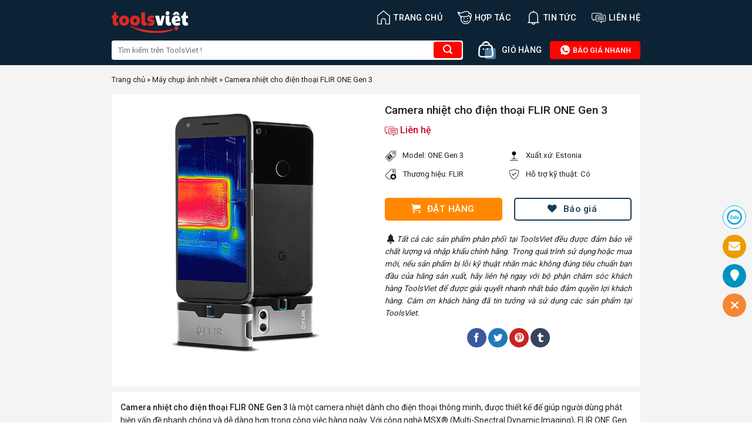

--- FILE ---
content_type: text/html; charset=UTF-8
request_url: https://toolsviet.com/camera-nhiet-cho-dien-thoai-flir-one-gen-3.html
body_size: 29686
content:
<!DOCTYPE html><!--[if IE 9 ]> <html lang="vi" prefix="og: https://ogp.me/ns#" class="ie9 loading-site no-js"> <![endif]--><!--[if IE 8 ]> <html lang="vi" prefix="og: https://ogp.me/ns#" class="ie8 loading-site no-js"> <![endif]--><!--[if (gte IE 9)|!(IE)]><!--><html lang="vi" prefix="og: https://ogp.me/ns#" class="loading-site no-js"> <!--<![endif]--><head> <meta charset="UTF-8"/> <link rel="profile" href="https://gmpg.org/xfn/11" /> <link rel="pingback" href="https://toolsviet.com/xmlrpc.php"/> <script>(function(html){html.className=html.className.replace(/\bno-js\b/,'js')})(document.documentElement);</script><meta name="viewport" content="width=device-width, initial-scale=1, maximum-scale=1"/><title>Camera nhiệt cho điện thoại FLIR ONE Gen 3 | ToolsViet</title><meta name="description" content="Camera nhiệt cho điện thoại FLIR ONE Gen 3 là một camera nhiệt dành cho điện thoại thông minh, được thiết kế để giúp người dùng phát hiện vấn đề nhanh chóng"/><meta name="robots" content="follow, index, max-snippet:-1, max-video-preview:-1, max-image-preview:large"/><link rel="canonical" href="https://toolsviet.com/camera-nhiet-cho-dien-thoai-flir-one-gen-3.html"/><meta property="og:locale" content="vi_VN"/><meta property="og:type" content="article"/><meta property="og:title" content="Camera nhiệt cho điện thoại FLIR ONE Gen 3 | ToolsViet"/><meta property="og:description" content="Camera nhiệt cho điện thoại FLIR ONE Gen 3 là một camera nhiệt dành cho điện thoại thông minh, được thiết kế để giúp người dùng phát hiện vấn đề nhanh chóng"/><meta property="og:url" content="https://toolsviet.com/camera-nhiet-cho-dien-thoai-flir-one-gen-3.html"/><meta property="og:site_name" content="ToolsViet - Mua sắm thiết bị khoa học kỹ thuật"/><meta property="article:publisher" content="https://www.facebook.com/ToolsvietCom"/><meta property="article:tag" content="cảm biến đo thân nhiệt từ xa"/><meta property="article:tag" content="camera cảm biến nhiệt"/><meta property="article:tag" content="camera cảm biến nhiệt cho điện thoại"/><meta property="article:tag" content="camera cảm biến nhiệt chống trộm"/><meta property="article:tag" content="camera cảm biến nhiệt độ"/><meta property="article:tag" content="camera cảm biến thân nhiệt"/><meta property="article:tag" content="camera cảm ứng nhiệt"/><meta property="article:tag" content="camera cảm ứng thân nhiệt"/><meta property="article:tag" content="camera chịu nhiệt"/><meta property="article:tag" content="camera chịu nhiệt độ cao"/><meta property="article:tag" content="camera dò nhiệt"/><meta property="article:tag" content="camera đo nhiệt độ"/><meta property="article:tag" content="camera đo nhiệt độ cơ thể"/><meta property="article:tag" content="camera đo nhiệt độ hồng ngoại"/><meta property="article:tag" content="camera đo nhiệt độ từ xa"/><meta property="article:tag" content="camera đo nhiệt hồng ngoại"/><meta property="article:tag" content="camera đo thân nhiệt"/><meta property="article:tag" content="camera đo thân nhiệt tự động"/><meta property="article:tag" content="camera đo thân nhiệt từ xa"/><meta property="article:tag" content="camera hồng ngoại đo nhiệt độ"/><meta property="article:tag" content="camera hồng ngoại đo thân nhiệt"/><meta property="article:tag" content="camera nhiệt"/><meta property="article:tag" content="camera nhiệt android"/><meta property="article:tag" content="camera nhiệt cho android"/><meta property="article:tag" content="camera nhiệt cho điện thoại"/><meta property="article:tag" content="camera nhiệt cho iphone"/><meta property="article:tag" content="camera nhiệt độ"/><meta property="article:tag" content="camera nhiệt flir"/><meta property="article:tag" content="camera nhiệt gắn điện thoại"/><meta property="article:tag" content="camera nhiệt giá rẻ"/><meta property="article:tag" content="camera nhiệt hồng ngoại"/><meta property="article:tag" content="camera nhiệt iphone"/><meta property="article:tag" content="camera nhiệt xuyên tường"/><meta property="article:tag" content="camera phát hiện nhiệt"/><meta property="article:tag" content="camera phát hiện thân nhiệt"/><meta property="article:tag" content="camera quét nhiệt"/><meta property="article:tag" content="camera quét thân nhiệt"/><meta property="article:tag" content="camera soi nhiệt"/><meta property="article:tag" content="camera tầm nhiệt"/><meta property="article:tag" content="camera thân nhiệt"/><meta property="article:tag" content="điện thoại camera nhiệt"/><meta property="article:tag" content="điện thoại có camera nhiệt"/><meta property="article:tag" content="đo nhiệt độ bằng camera"/><meta property="article:tag" content="hệ thống đo thân nhiệt từ xa bằng hồng ngoại"/><meta property="article:section" content="Máy chụp ảnh nhiệt"/><meta property="og:updated_time" content="2024-03-27T11:37:52+07:00"/><meta property="og:image" content="https://toolsviet.com/wp-content/uploads/2023/10/flirone-gen3-consumer.png"/><meta property="og:image:secure_url" content="https://toolsviet.com/wp-content/uploads/2023/10/flirone-gen3-consumer.png"/><meta property="og:image:width" content="600"/><meta property="og:image:height" content="625"/><meta property="og:image:alt" content="Camera nhiệt cho điện thoại FLIR ONE Gen 3"/><meta property="og:image:type" content="image/png"/><meta name="twitter:card" content="summary_large_image"/><meta name="twitter:title" content="Camera nhiệt cho điện thoại FLIR ONE Gen 3 | ToolsViet"/><meta name="twitter:description" content="Camera nhiệt cho điện thoại FLIR ONE Gen 3 là một camera nhiệt dành cho điện thoại thông minh, được thiết kế để giúp người dùng phát hiện vấn đề nhanh chóng"/><meta name="twitter:image" content="https://toolsviet.com/wp-content/uploads/2023/10/flirone-gen3-consumer.png"/><meta name="twitter:label1" content="Được viết bởi"/><meta name="twitter:data1" content="ToolsViet"/><meta name="twitter:label2" content="Thời gian để đọc"/><meta name="twitter:data2" content="3 phút"/><script type="application/ld+json"class="rank-math-schema">{"@context":"https://schema.org","@graph":[{"@type":"BreadcrumbList","@id":"https://toolsviet.com/camera-nhiet-cho-dien-thoai-flir-one-gen-3.html#breadcrumb","itemListElement":[{"@type":"ListItem","position":"1","item":{"@id":"https://toolsviet.com","name":"Trang ch\u1ee7"}},{"@type":"ListItem","position":"2","item":{"@id":"https://toolsviet.com/danh-muc/may-chup-anh-nhiet","name":"M\u00e1y ch\u1ee5p \u1ea3nh nhi\u1ec7t"}},{"@type":"ListItem","position":"3","item":{"@id":"https://toolsviet.com/camera-nhiet-cho-dien-thoai-flir-one-gen-3.html","name":"Camera nhi\u1ec7t cho \u0111i\u1ec7n tho\u1ea1i FLIR ONE Gen 3"}}]}]}</script><link rel='dns-prefetch' href='//cdn.jsdelivr.net'/><link rel='dns-prefetch' href='//fonts.googleapis.com'/><link rel="alternate" title="oNhúng (JSON)" type="application/json+oembed" href="https://toolsviet.com/wp-json/oembed/1.0/embed?url=https%3A%2F%2Ftoolsviet.com%2Fcamera-nhiet-cho-dien-thoai-flir-one-gen-3.html"/><link rel="alternate" title="oNhúng (XML)" type="text/xml+oembed" href="https://toolsviet.com/wp-json/oembed/1.0/embed?url=https%3A%2F%2Ftoolsviet.com%2Fcamera-nhiet-cho-dien-thoai-flir-one-gen-3.html&#038;format=xml"/><link rel="prefetch" href="https://toolsviet.com/wp-content/themes/toolsviet/assets/js/chunk.countup.fe2c1016.js"/><link rel="prefetch" href="https://toolsviet.com/wp-content/themes/toolsviet/assets/js/chunk.sticky-sidebar.a58a6557.js"/><link rel="prefetch" href="https://toolsviet.com/wp-content/themes/toolsviet/assets/js/chunk.tooltips.29144c1c.js"/><link rel="prefetch" href="https://toolsviet.com/wp-content/themes/toolsviet/assets/js/chunk.vendors-popups.947eca5c.js"/><link rel="prefetch" href="https://toolsviet.com/wp-content/themes/toolsviet/assets/js/chunk.vendors-slider.f0d2cbc9.js"/><style id='wp-img-auto-sizes-contain-inline-css' type='text/css'>img:is([sizes=auto i],[sizes^="auto," i]){contain-intrinsic-size:3000px 1500px}/*# sourceURL=wp-img-auto-sizes-contain-inline-css */</style><style id='classic-theme-styles-inline-css' type='text/css'>/*! This file is auto-generated */.wp-block-button__link{color:#fff;background-color:#32373c;border-radius:9999px;box-shadow:none;text-decoration:none;padding:calc(.667em + 2px) calc(1.333em + 2px);font-size:1.125em}.wp-block-file__button{background:#32373c;color:#fff;text-decoration:none}/*# sourceURL=/wp-includes/css/classic-themes.min.css */</style><link rel='stylesheet' id='Ws247_aio_ct_button_aio_ct_button.css-css' href='https://toolsviet.com/wp-content/plugins/all-in-one-contact-buttons-wpshare247/assets/aio_ct_button.css?ver=1.7' type='text/css' media='all'/><link rel='stylesheet' id='Ws247_aio_ct_button_fontawesome-6.6.0-css' href='https://toolsviet.com/wp-content/plugins/all-in-one-contact-buttons-wpshare247/assets/js/fontawesome-free-6.6.0/css/all.min.css?ver=6.6.0' type='text/css' media='all'/><link rel='stylesheet' id='contact-form-7-css' href='https://toolsviet.com/wp-content/plugins/contact-form-7/includes/css/styles.css?ver=6.1.4' type='text/css' media='all'/><link rel='stylesheet' id='mdp-stellar-css' href='https://toolsviet.com/wp-content/plugins/stellar/css/stellar.min.css?ver=2.2.1' type='text/css' media='all'/><style id='mdp-stellar-inline-css' type='text/css'> .mdp-stellar-box { --mdp-stellar-size: 24px; --mdp-stellar-color: rgba(214, 213, 207, 1); --mdp-stellar-active: rgba(252, 204, 0, 1); --mdp-stellar-hover: rgba(246, 222, 0, 1); --mdp-stellar-space: 3px; } .mdp-stellar-top { --mdp-stellar-size: 14px; --mdp-stellar-color: rgba(214, 213, 207, 1); --mdp-stellar-active: rgba(252, 204, 0, 1); --mdp-stellar-hover: rgba(246, 222, 0, 1); --mdp-stellar-space: 3px; --mdp-stellar-gutter: 11px; }/*# sourceURL=mdp-stellar-inline-css */</style><link rel='stylesheet' id='dashicons-css' href='https://toolsviet.com/wp-includes/css/dashicons.min.css?ver=6.9' type='text/css' media='all'/><link rel='stylesheet' id='wp-pagenavi-css' href='https://toolsviet.com/wp-content/plugins/wp-pagenavi/pagenavi-css.css?ver=2.70' type='text/css' media='all'/><link rel='stylesheet' id='flatsome-main-css' href='https://toolsviet.com/wp-content/themes/toolsviet/assets/css/flatsome.css?ver=3.15.6' type='text/css' media='all'/><style id='flatsome-main-inline-css' type='text/css'>@font-face { font-family: "fl-icons"; font-display: block; src: url(https://toolsviet.com/wp-content/themes/toolsviet/assets/css/icons/fl-icons.eot?v=3.15.6); src: url(https://toolsviet.com/wp-content/themes/toolsviet/assets/css/icons/fl-icons.eot#iefix?v=3.15.6) format("embedded-opentype"), url(https://toolsviet.com/wp-content/themes/toolsviet/assets/css/icons/fl-icons.woff2?v=3.15.6) format("woff2"), url(https://toolsviet.com/wp-content/themes/toolsviet/assets/css/icons/fl-icons.ttf?v=3.15.6) format("truetype"), url(https://toolsviet.com/wp-content/themes/toolsviet/assets/css/icons/fl-icons.woff?v=3.15.6) format("woff"), url(https://toolsviet.com/wp-content/themes/toolsviet/assets/css/icons/fl-icons.svg?v=3.15.6#fl-icons) format("svg"); }/*# sourceURL=flatsome-main-inline-css */</style><link rel='stylesheet' id='flatsome-googlefonts-css' href='//fonts.googleapis.com/css?family=Roboto%3Aregular%2C500%2Cregular%2C500%2Cregular&#038;display=swap&#038;ver=3.9' type='text/css' media='all'/><script type="text/javascript"src="https://toolsviet.com/wp-includes/js/jquery/jquery.min.js?ver=3.7.1"id="jquery-core-js"></script><link rel="https://api.w.org/" href="https://toolsviet.com/wp-json/"/><link rel="alternate" title="JSON" type="application/json" href="https://toolsviet.com/wp-json/wp/v2/posts/29226"/><link rel="EditURI" type="application/rsd+xml" title="RSD" href="https://toolsviet.com/xmlrpc.php?rsd"/><meta name="generator" content="WordPress 6.9"/><link rel='shortlink' href='https://toolsviet.com/?p=29226'/><style>.bg{opacity: 0; transition: opacity 1s; -webkit-transition: opacity 1s;} .bg-loaded{opacity: 1;}</style><!--[if IE]><link rel="stylesheet" type="text/css" href="https://toolsviet.com/wp-content/themes/toolsviet/assets/css/ie-fallback.css"><script src="//cdnjs.cloudflare.com/ajax/libs/html5shiv/3.6.1/html5shiv.js"></script><script>var head = document.getElementsByTagName('head')[0],style = document.createElement('style');style.type = 'text/css';style.styleSheet.cssText = ':before,:after{content:none !important';head.appendChild(style);setTimeout(function(){head.removeChild(style);}, 0);</script><script src="https://toolsviet.com/wp-content/themes/toolsviet/assets/libs/ie-flexibility.js"></script><![endif]--><link rel="icon" href="https://toolsviet.com/wp-content/uploads/2023/09/faviconnew.png" sizes="32x32"/><link rel="icon" href="https://toolsviet.com/wp-content/uploads/2023/09/faviconnew.png" sizes="192x192"/><link rel="apple-touch-icon" href="https://toolsviet.com/wp-content/uploads/2023/09/faviconnew.png"/><meta name="msapplication-TileImage" content="https://toolsviet.com/wp-content/uploads/2023/09/faviconnew.png"/> <script type="application/ld+json">{"@context":"https://schema.org/","@type":"Product","name":"Camera nhiệt cho điện thoại FLIR ONE Gen 3","aggregateRating":{"@type":"AggregateRating","ratingValue":"4.5","ratingCount":39}}</script> <style id="custom-css" type="text/css">:root {--primary-color: #446084;}.container-width, .full-width .ubermenu-nav, .container, .row{max-width: 930px}.row.row-collapse{max-width: 900px}.row.row-small{max-width: 922.5px}.row.row-large{max-width: 960px}.header-main{height: 60px}#logo img{max-height: 60px}#logo{width:130px;}.header-bottom{min-height: 50px}.header-top{min-height: 30px}.transparent .header-main{height: 60px}.transparent #logo img{max-height: 60px}.has-transparent + .page-title:first-of-type,.has-transparent + #main > .page-title,.has-transparent + #main > div > .page-title,.has-transparent + #main .page-header-wrapper:first-of-type .page-title{padding-top: 110px;}.header.show-on-scroll,.stuck .header-main{height:70px!important}.stuck #logo img{max-height: 70px!important}.search-form{ width: 100%;}.header-bg-color {background-color: #0b2334}.header-bottom {background-color: #0b2334}.stuck .header-main .nav > li > a{line-height: 50px }.header-bottom-nav > li > a{line-height: 16px }@media (max-width: 549px) {.header-main{height: 70px}#logo img{max-height: 70px}}.main-menu-overlay{background-color: #000000}.nav-dropdown{font-size:100%}body{font-size: 100%;}@media screen and (max-width: 549px){body{font-size: 100%;}}body{font-family:"Roboto", sans-serif}body{font-weight: 0}body{color: #222222}.nav > li > a {font-family:"Roboto", sans-serif;}.mobile-sidebar-levels-2 .nav > li > ul > li > a {font-family:"Roboto", sans-serif;}.nav > li > a {font-weight: 500;}.mobile-sidebar-levels-2 .nav > li > ul > li > a {font-weight: 500;}h1,h2,h3,h4,h5,h6,.heading-font, .off-canvas-center .nav-sidebar.nav-vertical > li > a{font-family: "Roboto", sans-serif;}h1,h2,h3,h4,h5,h6,.heading-font,.banner h1,.banner h2{font-weight: 500;}h1,h2,h3,h4,h5,h6,.heading-font{color: #222222;}.alt-font{font-family: "Roboto", sans-serif;}.alt-font{font-weight: 0!important;}.header:not(.transparent) .header-nav-main.nav > li > a {color: #ffffff;}a{color: #222222;}a:hover{color: #111111;}.tagcloud a:hover{border-color: #111111;background-color: #111111;}.absolute-footer, html{background-color: #ffffff}/* Custom CSS */.show-all-icon:hover,.show-all-icon,.show-all-icon i {color:#fff!important;} .show-all-icon {background:#0b2334;color:#fff;}.show-all-icon i {padding-top:0!important;}#ft-contact-icons-out-m {padding:0;} #ft-contact-icons-out-m.aio-has-border {border:none;box-shadow:none;}#baiviettintuc table>thead {background-color:#ececec;}#baiviettintuc tbody>tr>td {border:1px solid #ececec;padding-left:5px;}#baiviettintuc table>thead>tr>th {padding-left:5px;}.entry-content.single-page ul>li>ul {margin:0.5em;}.entry-content.single-page ul>li>ul>li {list-style:outside;}.show-all-icon i {padding-top:29px;}#ez-toc-container ul {padding-left:0px!important}#ez-toc-container ul>li {margin-left:0 !important;}#baiviettintuc ul>li {margin-left:20px;}.entry-content ol li {font-size:14px;}.off-canvas .mobile-sidebar-slide ul.nav.nav-sidebar {background-color:#fff;}.header-main li.html.custom {display:block!important;}.taxonomy-description ol>li>ul {margin:0 0px;}.techmart_readmore.techmart_readmore_less {position:inherit;}.categories-sub .oneRowContent-menu::-webkit-scrollbar-track,footer.entry-meta .tags::-webkit-scrollbar-track {-webkit-box-shadow:inset 0 0 6px rgba(0,0,0,0.3);border-radius:10px;background-color: #F5F5F5;}.categories-sub .oneRowContent-menu::-webkit-scrollbar,footer.entry-meta .tags::-webkit-scrollbar {background-color:#F5F5F5;height:10px}.categories-sub .oneRowContent-menu::-webkit-scrollbar-thumb,footer.entry-meta .tags::-webkit-scrollbar-thumb {border-radius:10px;-webkit-box-shadow:inset 0 0 6px rgba(0,0,0,.3);background-color:#bdbdbd;}.taxonomy-description h3,.taxonomy-description h2 {font-size:100%;}.taxonomy-description ol>li, .taxonomy-description ul>li,.noidungmt ol>li, .noidungmt ul>li {margin-left:30px;}.page-template-default .page-wrapper {padding-bottom:inherit;}.grecaptcha-badge {display:none!important;}.page-template-default div#content p,.entry-content.single-page p,.entry-content.single-page ul li,.single-new div#content p,.single-new div#content ul li,#ez-toc-container a {font-size:14px;}#logo {margin-top:15px;}.header-search-form .searchform-wrapper {min-width:600px;} .header-search-form .searchform-wrapper input {border:none;background-color:#fff;border-radius:4px;} .header-search-form .searchform-wrapper button.ux-search-submit {background-color:#ff0400!important;border:none;box-sizing:border-box;border-radius:4px;cursor:pointer;outline:none;z-index:1;min-width:48px;float:right;min-height:0px;color:#FFFFFF!important;margin-left:-15px;box-shadow:none;line-height:28px;vertical-align:middle;}a.cart-btn img {width:30px;margin-right:10px;} .sanpham-home>.col>.col-inner .row {padding:12px;margin-left:-10px;margin-right:-10px;} .col.post-item:hover {box-shadow:0 1px 7px 0 rgb(0 0 0 / 30%);z-index:1;} .col.post-item {border:1px solid transparent;border-bottom-color:#f4f4f4;padding:12px;background:#fff;} span.doitac-brand {background:rgb(237,102,29);background:linear-gradient(90deg,rgba(237,102,29,1) 30%,rgba(251,148,37,1) 100%);font-size:10px;padding:3px;color:#fff;text-transform:uppercase;position:relative;top:-2px;border-radius:2px;} .price-box {color:#d0021b;display:inline-block;font-size:15px;font-weight:700;line-height:1.33;margin:2px 4px 0 0;} h2.post-title.is-large,h5.post-title.is-large {display:-webkit-box;-webkit-line-clamp:2;-webkit-box-orient:vertical;overflow:hidden;} .css-baogia {border:1px solid #163b55;border-radius:5px;text-align:center;margin-top:10px;color:#163b55;} span.baogia-button i {font-size:15px;vertical-align:middle;} .css-baogia:hover {background:#eaf5fd;} .box-image img {border-radius:5px;} .tophotline a {color:#FFFFFF;background-color:#ff0400;border-color:#ff0400;border-radius:4px;font-weight:500;font-size:0.8rem;line-height:1;padding:8px 16px;} a.cart-btn span.qty {font-size:0.875rem;color:#fff;} .tophotline a:hover {background-color:#ee5654;border-color:#ee5654;} ul.header-nav>li>a>svg {font-size:24px;vertical-align:middle;} ul.mobile-nav i.icon-menu {font-size:40px!important;font-weight:bolder!important;color:#fff;} .section-title-normal,.section-title-normal span {border-bottom:none;} h2.section-title.section-title-normal {font-size:large;} .section-title-container {margin-bottom:0;} .section-title a {font-weight:400;} .icon-box.featured-box.icon-box-center.text-center {min-width:113px;padding:5px;} p#breadcrumbs span.dashicons {font-size:17px;} nav.rank-math-breadcrumb>p {margin-bottom:15px;margin-top:-15px;font-size:13px;} .single-post main#main {background-color:#f4f4f4;} .single-post .article-inner header.entry-header {background:#fff;padding:15px;} .product-gallery {text-align:center;} .single-post h1 {font-size:larger;margin-top:revert;} span.woocommerce-Price-amount.amount {color:#c90927;font-weight:500;padding-right:13px;} .thongtinsp {display:flex;align-items:start;padding-bottom:10px;font-size:smaller;} .thongtinsp img {display:inline-block;vertical-align:middle;margin-right:10px;width:20px;height:20px;} .price-box strong {font-weight:500;} .price-wrapper {padding-bottom:20px;}span.woocommerce-Price-amount.amount svg {font-size:22px;vertical-align:middle;}.entry-content.single-page {background:#fff;padding:15px;margin-top:10px;}.single-post h2,.single-post h3 {font-size:large;border-bottom:1px solid #ccc;padding-bottom:5px;margin-bottom:14px;padding-top:15px;}b,strong {font-weight:500;}.entry-content.single-page ul li {list-style:circle;}.single-post table {border:1px solid #ddd;}.single-post table td:first-child {padding:8px!important;line-height:1.428571429;vertical-align:top;border-right:1px solid #ddd;}.single-post table {border:1px solid #d9d7d7;background:#f4f4f4;}.single-post table td:first-child {padding:8px!important;line-height:1.428571429;vertical-align:top;border-right:1px solid #d9d7d7;}.single-post table td {border-bottom:1px solid #d9d7d7;color:#222;}footer.entry-meta {text-align:left;background:#fff;margin-top:10px;padding:12px;}.single-post .entry-content.single-page img {margin:0 auto;display:block;}.entry-content.single-page p {margin-bottom:0.5em;}.entry-content.single-page table th {padding:8px!important;line-height:1.428571429;vertical-align:top;border-bottom:1px solid #d9d7d7;font-weight:400;text-transform:inherit;letter-spacing:inherit;}.entry-content.single-page iframe {margin:0 auto;display:block;width:100%;}        .single-post .single-page {overflow:hidden;position:relative;padding-bottom:25px;} .techmart_readmore {text-align:center;cursor:pointer;position:absolute;z-index:10;bottom:0;width:100%;background:#fff;} .techmart_readmore:before {height:55px;margin-top:-45px;content:"";background:-moz-linear-gradient(top,rgba(255,255,255,0) 0%,rgba(255,255,255,1) 100%);background:-webkit-linear-gradient(top,rgba(255,255,255,0) 0%,rgba(255,255,255,1) 100%);background:linear-gradient(to bottom,rgba(255,255,255,0) 0%,rgba(255,255,255,1) 100%);filter:progid:DXImageTransform.Microsoft.gradient( startColorstr='#ffffff00',endColorstr='#ffffff',GradientType=0 );display:block;} .techmart_readmore a {color:#0b2334;display:block;} .techmart_readmore a:after {content:'';width:0;right:0;border-top:6px solid #0b2334;border-left:6px solid transparent;border-right:6px solid transparent;display:inline-block;vertical-align:middle;margin:-2px 0 0 5px;} .techmart_readmore_less a:after {border-top:0;border-left:6px solid transparent;border-right:6px solid transparent;border-bottom:6px solid #0b2334;} .techmart_readmore_less:before {display:none;}.blog-share span {vertical-align:super;}footer.entry-meta .tags a {padding:5px;margin-right:5px;line-height:40px;border-radius:3px;border:1px solid #d1cbcb;}footer.entry-meta .tags .dashicons.dashicons-tag {vertical-align:sub;}footer.entry-meta .tags {overflow-y:hidden;white-space:nowrap;padding:0;margin:0;}div#row-dathang {padding-top:20px;}div#col-dathang,div#col-baogia {padding:0 9.8px 0px;}div#col-dathang .button,div#col-baogia .button {border-radius:5px;font-weight:500;border:none;}div#col-dathang .button.primary.expand {background:#f80;} div#col-baogia button.button.primary.is-outline.lowercase.expand {border:2px solid #163b55;color:#163b55;}div#col-baogia button.button.primary.is-outline.lowercase.expand:hover {background:#163b55;color:#fff;}p.infocamket {font-size:smaller;font-style:italic;text-align:justify;}.blog-share {padding-top:15px;}.splienquan {padding-top:14px;margin-bottom:-100px;}.splienquan h4 {margin-left:-13px;}.css-baogia a {color:#13938e;}span.baogia-button {vertical-align:text-top;}.archive main#main,.search-results main#main {background-color:#f4f4f4;}.taxonomy-description {background:#fff;padding:12px;}h1.page-title {background:#e2e2e2;padding:12px;font-size:medium;}.archive .blog-archive .row>.large-12 .row,.search-results .blog-archive .row>.large-12 .row {padding-left:15px;padding-right:15px;}.archive .blog-archive .row>.large-12,.search-results .blog-archive .row>.large-12 {padding-bottom:10px;}ul.page-numbers.nav-pagination {padding:20px 0 0;}.nav-pagination>li>.current,.nav-pagination>li>span:hover,.nav-pagination>li>a:hover {border-color:#ee691d;background-color:#ee691d;}.nav-pagination>li>span,.nav-pagination>li>a {border-radius:5px;font-weight:500;}header#header .top-divider {display:none;}.tax-new_category .tintuc,.post-type-archive-new .tintuc {padding:15px 15px;}.tintuc h2 {display:-webkit-box;-webkit-line-clamp:1;-webkit-box-orient:vertical;overflow:hidden;text-align:left;margin:6px 0;}.tintuc p.motangan {display:-webkit-box;-webkit-line-clamp:3;-webkit-box-orient:vertical;overflow:hidden;text-align:justify;margin-bottom:15px;}.tintuc span.readmore {border:1px solid #0b2334;padding:5px 40px;background:#dbf0ff;text-transform:uppercase;border-radius:5px;}.tax-new_category ul.page-numbers.nav-pagination,.post-type-archive-new ul.page-numbers.nav-pagination {margin:0 auto;padding-bottom:15px;}.tax-new_category .large-12.col,.post-type-archive-new .large-12.col,.col-brand {padding-bottom:0;margin-top:30px;}.tax-new_category h1.page-title,.post-type-archive-new h1.page-title {margin-bottom:0;}.single-new #main {background:#f4f4f4;}div#baiviettintuc {background:#fff;padding:15px;}div#baiviettintuc h2,div#baiviettintuc h3,div#baiviettintuc h4 {font-size:medium;}div#baiviettintuc h2 {border-bottom:1px solid #222;text-transform:uppercase;line-height:30px;}div#baiviettintuc img {text-align:center;margin:0 auto;display:block;}div#baiviettintuc ul,div#baiviettintuc ol {padding-left:25px;font-size:14px;}.newlienquan {padding-left:15px;padding-right:15px;margin-top:-20px;}.newlienquan .box-text.text-center {text-align:left;}.newlienquan h2.post-title {display:-webkit-box;-webkit-line-clamp:1;-webkit-box-orient:vertical;overflow:hidden;}.newlienquan p.motangan {display:-webkit-box;-webkit-line-clamp:3;-webkit-box-orient:vertical;overflow:hidden;}.viewthor {display:flex;margin-bottom:10px;background:#ececec;padding:2px 4px;}.viewthor span:first-child {padding-right:15px;font-size:12px;}.viewthor span {font-size:12px;}.viewthor span i {vertical-align:sub;font-size:medium;}.wp-pagenavi {text-align:center;padding:10px;}.wp-pagenavi a,.wp-pagenavi span {text-decoration:none;border:1px solid #000;padding:5px;margin:0 0.2em;border-radius:5px;font-size:1.1em;height:2.25em;width:auto;min-width:2.25em;padding:0 7px;}.wp-pagenavi span.current {font-weight:500;background:#f1741f;border-color:#f1741f;color:#fff;}form#order_form {display:none;}.woocommerce-checkout .woocommerce {max-width:630px;box-shadow:0px 0px 18px rgb(0 0 0 / 12%);margin:0 auto;}.woocommerce-checkout .woocommerce {background:#fff;padding:10px;}body .woocommerce {font-size:14px;}.woocommerce-checkout .woocommerce .checkout-cart-checkout-layout {background:#fff;display:inline-block;}.checkout-cart-checkout-layout {width:100%;}#customer_address_details,#cclw_additional_fields,#cclw_order_details_table,#cclw_payment_section {padding:3px;}.woocommerce-billing-fields,div#cclw_order_details_table h3.border_html {border-top:none;}div#cclw_order_details_table h3 {display:none;}.woocommerce-checkout .cclw_opc_main .border_html {border-left-style:solid;border-width:3px;border-color:#517e9e;}.woocommerce-checkout .cclw_opc_main .border_html {font-weight:500;}.woocommerce-checkout .cclw_opc_main .border_html {line-height:10px;font-size:inherit!important;}.woocommerce-checkout .border_html {width:100%;height:auto;line-height:21px;text-align:left;padding:10px;background-color:var(--main-bg-color);margin-bottom:12px!important;margin-top:0px!important;text-transform:uppercase;display:inline-block;color:var(--main-bor-text-color);font-size:18px!important;font-weight:500;box-sizing:border-box;} form.checkout h3 {font-size:1.1em;overflow:hidden;padding-top:10px;font-weight:bolder;text-transform:uppercase;}#cclw_order_details_table .cclw_order_review_table table {width:100%;display:inline-table;margin-top:0px;margin-bottom:0px;border-collapse:collapse;border:none!important;}#cclw_order_details_table .cclw_order_review_table table thead {background:var(--main-bg-color);color:var(--main-bor-text-color);}#cclw_order_details_table .cclw_order_review_table table tr,#cclw_order_details_table .cclw_order_review_table table td {border:none!important;height:auto!important;}#cclw_order_details_table .cclw_order_review_table table.cclw-style-1 th {width:25%;} #cclw_order_details_table .cclw_order_review_table table th {line-height:inherit;background:#517e9e!important;} #cclw_order_details_table .cclw_order_review_table table th {border:none!important;border-bottom:1px solid #CCC;text-align:center;padding:10px!important;font-size:11px;margin:0px;background:#517e9e !important;color:#fff;font-weight:500;} .shop_table thead th,.shop_table .order-total td,.shop_table .order-total th {border-width:3px;} .onestepcheckout-summary th {border-bottom:1px solid #ccc!important;line-height:30px;}#cclw_payment_section #payment ul.payment_methods {list-style:none outside;}#cclw_order_details_table .cclw_order_review_table table.cclw-style-1 td {vertical-align:middle;width:25%;text-align:center;padding:0px;padding-top:10px;}.onestepcheckout-summary img {width:48px;}.wrapper_qty select {border-radius:999px;}div#col-order p {font-size:.9em;}div#col-order span input {margin-bottom:-10px;}div#col-order span input,div#col-order span textarea {margin-bottom:-10px;margin-top:5px;border-radius:5px;}.dathang input.wpcf7-submit {margin:0!important;display:block!important;background:#ff8800!important;color:#fff!important;border-radius:4px!important;width:100%;font-weight:500;padding:3px 3px;font-size:16px;}.category .col.post-item h5 {font-size:inherit;}.category .techmart_readmore {width:95%;}#thongtinsp {display:none;}.css-baogia form {margin-bottom:0;}.css-baogia button {margin:0 auto;font-weight:500;}.css-baogia button i {vertical-align:middle;}.page-id-7 main#main,.page-template-default main#main {background-color:#f4f4f4;}.page-id-7 .large-12 .col-inner,.page-template-default .large-12 .col-inner {background:#ffff;}.page-template-default .large-12 .col-inner {padding:10px;}.pagelienhe p {font-size:14px;}.pagelienhe h4 {margin-bottom:17px;}.pagelienhe p {font-size:13px;margin-bottom:10px;}.pagelienhe .dashicons {margin-right:8px;}.pagelienhe iframe {border-radius:15px;}.page-template-default .large-12 .col-inner p {text-align:justify;}.motahome p,.motahome ul>li {font-size:14px;line-height:26px;margin-top:revert-layer;margin-bottom:auto;color:rgb(119,119,119);}.motahome h1 {font-size:18px;margin-top:10px;margin-bottom:10px;}#wrapper,#main {background-color:#f4f4f4;}.sanpham-home h2.section-title {padding:13px 10px 0px;}i.dashicons.dashicons-star-filled {line-height:inherit;font-size:13px;vertical-align:middle;}.titlemenu {padding:0 11.8px 19.6px!important;}.ttukhoa {font-size:medium;font-weight:500;margin:10px 0 10px 0;display:block;}.cotkey ul {display:flex;flex-wrap:wrap;padding-left:0px;margin-top:12px;margin-bottom:0;}.cotkey ul li {color:rgb(119,119,119);flex-basis:25%;margin-bottom:3px;white-space:nowrap;text-overflow:ellipsis;overflow:hidden;text-transform:capitalize;margin-left:0;}.cotkey ul li a {color:rgb(119,119,119);text-decoration:none;line-height:0px;font-size:12px;}.cotkey ul li i {vertical-align:middle;}.chantrang h4 {font-size:0.875rem;color:#222222}.chantrang a.ux-menu-link__link {font-size:0.875rem;color:#777777}.chantrang ul li {list-style:none;margin-left:0;font-size:0.875rem;color:#777777}.absolute-footer {border-top:1px solid #E8E8E8;}ul.links li {margin:0 0.4em 0.4em;}@media (max-width:767px) {.cotkey ul li {flex-basis:50%;}}.search-no-results header.archive-page-header .row>.col {padding-bottom:7px;}.search-no-results section.no-results.not-found .page-content p {background:#fff;padding:10px;margin-bottom:5px;font-size:13px;}.search-no-results .row.align-center>.col {padding-bottom:0;margin-bottom:-30px;}section.no-results.not-found h1.page-title {font-size:14px;font-weight:400;}.search h1.page-title {text-transform:inherit;font-weight:400;}.chantrang {padding-bottom:0!important;}.homenews .titlemenu {padding:0 12.8px 19.6px!important;}.homenews h2.section-title {padding:15px 10px 10px;}.homenews {margin-top:-24px;margin-bottom:-12px;}.homenews .cotnew {padding:0 14.8px 19.6px;}.homenews .is-divider {display:none;}.homenews p.from_the_blog_excerpt {margin-top:0.4em;display:-webkit-box;-webkit-line-clamp:2;-webkit-box-orient:vertical;overflow:hidden;color:#777;}.tieuchi,.homedanhmuc .stack {overflow-x:auto;}.tieuchi::-webkit-scrollbar,.homedanhmuc .stack::-webkit-scrollbar {height:0;}.tieuchi p {font-size:14px;width:80px;margin:0 auto;}.homedanhmuc h4 {margin-left:15px;padding-top:15px;padding-bottom:6px;}.homedanhmuc .stack .col-inner .box {min-width:109px;padding:5px;}.homedanhmuc {margin-bottom:10px;}.homedanhmuc .stack .col-inner .box .box-image img {border-radius:20px;}.homedanhmuc .stack .col-inner .box .box-text {padding-right:0;padding-left:0;height:50px;}section.no-results .page-content {background:#fff;padding:7px 7px 0px 10px;font-size:13px;margin-bottom:10px;}.single-post .entry-content.single-page,.noidungmt {overflow:hidden;position:relative;margin-bottom:20px;padding-bottom:25px;}.fix_height{max-height:300px;overflow:hidden;position:relative;}.tag h5.post-title.is-large {font-size:1em;}.khungbrand .col-inner {background:#fff;border-radius:10px;border:1px solid #ddd;}.khungbrand .col-inner .box-image {padding:10px;}.khungbrand .col-inner .box-text.text-center {padding-top:0;font-size:12px;}#row-brand ul.page-numbers {margin:0 auto;padding-bottom:30px;}.aw__s3y2ji8.init {display:block;position:fixed;bottom:0px;height:50px;width:100%;min-width:320px;background-color:#FFFFFF;margin:0px auto;z-index:3;will-change:transform;} .aw__m1c786tn {display:-webkit-box;display:-webkit-flex;display:-ms-flexbox;display:flex;height:100%;grid-template-columns:repeat(5,1fr);padding:0px;margin:0px;list-style:none;box-shadow:0px 0px 4px 0px rgb(0 0 0 / 25%);} .mbetech {-webkit-flex:1 1 auto;-ms-flex:1 1 auto;flex:1 1 auto;text-align:center;position:relative;} .aw__no13vby:first-child {padding-right:0px;} .aw__no13vby {float:none;height:100%;line-height:48px;padding:0px 24px;cursor:pointer;} .aw__nyc6bt3 {color:#8C8C8C !important;-webkit-text-decoration:none;text-decoration:none;display:block;position:relative;float:none;height:100%;} .aw__i1mz534q--active {color:#FF8800;}.aw__i1mz534q {vertical-align:middle;font-size:23px;padding:4px;color:inherit;}.aw__suuviek.show-mobile {float:none;display:block;font-size:0.625rem;line-height:initial;height:11px;width:100%;bottom:0px;position:absolute;color:#8c8c8c;}.aw__m1b4dcd9 {-webkit-flex:1 1 auto;-ms-flex:1 1 auto;flex:1 1 auto;text-align:center;position:relative;}.aw__i15cvmi8 {vertical-align:middle;font-size:23px;padding:4px;color:inherit;} .aw__c94dqx1 {position:absolute;bottom:42px;text-align:center;left:calc(50% - 35px);width:70px;height:19px;}.aw__c94dqx1 > img {width:100%;}.aw__pt1f5i2 {width:70px;height:70px;background:#dc2926;color:#FFFFFF;font-size:0.875rem;font-stretch:normal;font-style:normal;line-height:3.7;-webkit-letter-spacing:normal;-moz-letter-spacing:normal;-ms-letter-spacing:normal;letter-spacing:normal;border-radius:50%;-webkit-text-decoration:none;text-decoration:none;position:absolute;left:calc(50% - 35px);top:-10px;padding:0px;} .aw__no13vby {float:none;height:100%;line-height:48px;padding:0px 24px;cursor:pointer;}.aw__nd1jzs7 {color:#8C8C8C;-webkit-text-decoration:none;text-decoration:none;display:block;position:relative;float:none;height:100%;}.aw__i1y6o0rg--primary {color:#222222;} .aw__i1y6o0rg {vertical-align:middle;font-size:28px;color:inherit;}.aw__niix3dx:first-child {padding-right:0px;padding-left:0px;} .aw__niix3dx {padding:0px 4px;line-height:35px;float:none;height:100%;cursor:pointer;}.aw__m1n6mt95 {position:relative;height:100%;}.aw__n1dsgmc2 {color:#8C8C8C !important;-webkit-text-decoration:none;text-decoration:none;display:block;position:relative;float:none;height:100%;}.aw__ni1kkjr:first-child {padding-right:0px;padding-left:0px;} .aw__ni1kkjr {padding:0px 4px;line-height:35px;float:none;height:100%;cursor:pointer;}.aw__m5g01l {position:relative;height:100%;font-weight:normal;}.aw__n1ft98bj {color:#8C8C8C !important;-webkit-text-decoration:none;text-decoration:none;display:block;position:relative;float:none;height:100%;}.aw__i1phx8wr {vertical-align:middle;font-size:28px;padding:4px;color:inherit;} li.mbetech a {color:#8c8c8c;}.aw__n1dsgmc2 svg {font-size:16px;margin-top:9px;}.aw__m5g01l svg {font-size:20px;margin-top:8px;}.aw__nd1jzs7 svg {width:2em;fill:#fff;}.aw__nd1jzs7 span.show-mobile.aw__suuviek {color:#fff;}@media (max-width:575px){.aw__no13vby {padding:0px 4px;line-height:35px;}}.categories-sub {background:rgb(255, 255, 255);margin-top:10px;}h2.categories-title {font-size:16px;font-weight:500;margin:0px;padding:12px 12px 12px;font-stretch:normal;font-style:normal;line-height:1.41;letter-spacing:normal;color:rgb(34, 34, 34);}.oneRowContent-menu {overflow-x:auto;background-color:#fff;display:flex;align-items:flex-start;list-style:none;-ms-overflow-style:none;overflow:-moz-scrollbars-none;/*scrollbar-width:none;*/}a.categories-smenu {padding:12px 0px 0px;border-top:1px solid rgb(244, 244, 244);}li.categories-sitem {height:86px;outline:none;position:relative;list-style:none;cursor:pointer;flex:1 1 33.33%;min-width:137.143px;}a.categories-asub {background-size:cover;-webkit-box-align:center;align-items:center;text-decoration:none;height:100%;flex-direction:column;}img.categories-imgsub {flex-basis:30%;display:flex;-webkit-box-pack:center;justify-content:center;-webkit-box-align:center;align-items:center;width:52px;height:52px;border-radius:50%;padding:2px;margin-bottom:5px;background-color:rgb(244, 244, 244);outline:none;-webkit-user-drag:none;user-select:none;}span.Categories-tsub {color:rgb(34, 34, 34);line-height:1.33;font-size:14px;margin-bottom:4px;font-weight:normal;font-stretch:normal;font-style:normal;}span.Categories-tsub {padding:0 5px 0 5px;text-align:center;display:-webkit-box;-webkit-line-clamp:1;-webkit-box-orient:vertical;overflow:hidden;}.mfp-content .nav-sidebar li a {font-size:12px;font-weight:inherit;color:#000;text-transform:uppercase;}.mfp-content ul.sub-menu li button.toggle {font-size:12px;font-weight:normal;color:#000;opacity:1;text-transform:uppercase;}.mfp-content ul.sub-menu li a {text-transform:none!important;font-weight:normal!important;opacity:1!important;color:#000!important;}.toggle {width:25px;}.nav-slide-header .toggle i {margin-right:4px;}.post-type-archive-new .col.post-item {box-shadow:0 0px 1px 0 rgb(0 0 0 / 30%);}.entry-content ol li ul {margin:0.5em 0 0.5em 0em;}div#baiviettintuc ol ul {margin:0.5em 0 0.5em -2em;}.show-all-icon.contact-icons-right {right:0px;}.show-all-icon.hide-me {bottom:57px;}#cclw_order_details_table .cclw_order_review_table table th:last-child {border-top-right-radius:5px;}#cclw_order_details_table .cclw_order_review_table table th:first-child {border-top-left-radius:5px;}blockquote {padding-left:inherit;}.single-post .entry-content.single-page h2,.single-post .entry-content.single-page h3 {font-size:16px;text-transform:uppercase;}.page-template-default div#content ul li {font-size:14px;}div#baiviettintuc ul ul {margin:initial;}blockquote {border-left:none;margin:auto;font-style:normal;}/* Custom CSS Tablet */@media (max-width: 849px){.header-main li.html.custom span.qty {display:none;}ul.mobile-nav.nav.nav-left li.nav-icon {margin:0;}a.cart-btn img {margin-right:0px;}}/* Custom CSS Mobile */@media (max-width: 549px){ul.mobile-nav.nav.nav-left li.nav-icon {margin:0;}a.cart-btn img {margin-right:0px;}.header-main li.html.custom span.qty {display:none;}.header-search-form .searchform-wrapper {min-width:auto;}.category .techmart_readmore {width:90%;}.mtcot {padding:0 12px 30px;}/*.chantrang {padding-top:45px!important;padding-bottom:30px!important;}*/.icon-box.featured-box.icon-box-center.text-center {min-width:97px;}.homedanhmuc .stack .col-inner .box {min-width:90px;}.homedanhmuc .box-text-inner p,.tieuchi p {font-size:12px;}.absolute-footer {display: none;}div#baiviettintuc h1.cat-new-title {font-size:20px;}}.label-new.menu-item > a:after{content:"New";}.label-hot.menu-item > a:after{content:"Hot";}.label-sale.menu-item > a:after{content:"Sale";}.label-popular.menu-item > a:after{content:"Popular";}</style><script async src="https://www.googletagmanager.com/gtag/js?id=G-YGGX5KT46M"></script><script>window.dataLayer=window.dataLayer||[];function gtag(){dataLayer.push(arguments);}
gtag('js',new Date());gtag('config','G-YGGX5KT46M');</script><script type="text/javascript">document.addEventListener('contextmenu',function(e){e.preventDefault();},false);document.addEventListener('selectstart',function(e){e.preventDefault();},false);</script><style id='global-styles-inline-css' type='text/css'>
:root{--wp--preset--aspect-ratio--square: 1;--wp--preset--aspect-ratio--4-3: 4/3;--wp--preset--aspect-ratio--3-4: 3/4;--wp--preset--aspect-ratio--3-2: 3/2;--wp--preset--aspect-ratio--2-3: 2/3;--wp--preset--aspect-ratio--16-9: 16/9;--wp--preset--aspect-ratio--9-16: 9/16;--wp--preset--color--black: #000000;--wp--preset--color--cyan-bluish-gray: #abb8c3;--wp--preset--color--white: #ffffff;--wp--preset--color--pale-pink: #f78da7;--wp--preset--color--vivid-red: #cf2e2e;--wp--preset--color--luminous-vivid-orange: #ff6900;--wp--preset--color--luminous-vivid-amber: #fcb900;--wp--preset--color--light-green-cyan: #7bdcb5;--wp--preset--color--vivid-green-cyan: #00d084;--wp--preset--color--pale-cyan-blue: #8ed1fc;--wp--preset--color--vivid-cyan-blue: #0693e3;--wp--preset--color--vivid-purple: #9b51e0;--wp--preset--gradient--vivid-cyan-blue-to-vivid-purple: linear-gradient(135deg,rgb(6,147,227) 0%,rgb(155,81,224) 100%);--wp--preset--gradient--light-green-cyan-to-vivid-green-cyan: linear-gradient(135deg,rgb(122,220,180) 0%,rgb(0,208,130) 100%);--wp--preset--gradient--luminous-vivid-amber-to-luminous-vivid-orange: linear-gradient(135deg,rgb(252,185,0) 0%,rgb(255,105,0) 100%);--wp--preset--gradient--luminous-vivid-orange-to-vivid-red: linear-gradient(135deg,rgb(255,105,0) 0%,rgb(207,46,46) 100%);--wp--preset--gradient--very-light-gray-to-cyan-bluish-gray: linear-gradient(135deg,rgb(238,238,238) 0%,rgb(169,184,195) 100%);--wp--preset--gradient--cool-to-warm-spectrum: linear-gradient(135deg,rgb(74,234,220) 0%,rgb(151,120,209) 20%,rgb(207,42,186) 40%,rgb(238,44,130) 60%,rgb(251,105,98) 80%,rgb(254,248,76) 100%);--wp--preset--gradient--blush-light-purple: linear-gradient(135deg,rgb(255,206,236) 0%,rgb(152,150,240) 100%);--wp--preset--gradient--blush-bordeaux: linear-gradient(135deg,rgb(254,205,165) 0%,rgb(254,45,45) 50%,rgb(107,0,62) 100%);--wp--preset--gradient--luminous-dusk: linear-gradient(135deg,rgb(255,203,112) 0%,rgb(199,81,192) 50%,rgb(65,88,208) 100%);--wp--preset--gradient--pale-ocean: linear-gradient(135deg,rgb(255,245,203) 0%,rgb(182,227,212) 50%,rgb(51,167,181) 100%);--wp--preset--gradient--electric-grass: linear-gradient(135deg,rgb(202,248,128) 0%,rgb(113,206,126) 100%);--wp--preset--gradient--midnight: linear-gradient(135deg,rgb(2,3,129) 0%,rgb(40,116,252) 100%);--wp--preset--font-size--small: 13px;--wp--preset--font-size--medium: 20px;--wp--preset--font-size--large: 36px;--wp--preset--font-size--x-large: 42px;--wp--preset--spacing--20: 0.44rem;--wp--preset--spacing--30: 0.67rem;--wp--preset--spacing--40: 1rem;--wp--preset--spacing--50: 1.5rem;--wp--preset--spacing--60: 2.25rem;--wp--preset--spacing--70: 3.38rem;--wp--preset--spacing--80: 5.06rem;--wp--preset--shadow--natural: 6px 6px 9px rgba(0, 0, 0, 0.2);--wp--preset--shadow--deep: 12px 12px 50px rgba(0, 0, 0, 0.4);--wp--preset--shadow--sharp: 6px 6px 0px rgba(0, 0, 0, 0.2);--wp--preset--shadow--outlined: 6px 6px 0px -3px rgb(255, 255, 255), 6px 6px rgb(0, 0, 0);--wp--preset--shadow--crisp: 6px 6px 0px rgb(0, 0, 0);}:where(.is-layout-flex){gap: 0.5em;}:where(.is-layout-grid){gap: 0.5em;}body .is-layout-flex{display: flex;}.is-layout-flex{flex-wrap: wrap;align-items: center;}.is-layout-flex > :is(*, div){margin: 0;}body .is-layout-grid{display: grid;}.is-layout-grid > :is(*, div){margin: 0;}:where(.wp-block-columns.is-layout-flex){gap: 2em;}:where(.wp-block-columns.is-layout-grid){gap: 2em;}:where(.wp-block-post-template.is-layout-flex){gap: 1.25em;}:where(.wp-block-post-template.is-layout-grid){gap: 1.25em;}.has-black-color{color: var(--wp--preset--color--black) !important;}.has-cyan-bluish-gray-color{color: var(--wp--preset--color--cyan-bluish-gray) !important;}.has-white-color{color: var(--wp--preset--color--white) !important;}.has-pale-pink-color{color: var(--wp--preset--color--pale-pink) !important;}.has-vivid-red-color{color: var(--wp--preset--color--vivid-red) !important;}.has-luminous-vivid-orange-color{color: var(--wp--preset--color--luminous-vivid-orange) !important;}.has-luminous-vivid-amber-color{color: var(--wp--preset--color--luminous-vivid-amber) !important;}.has-light-green-cyan-color{color: var(--wp--preset--color--light-green-cyan) !important;}.has-vivid-green-cyan-color{color: var(--wp--preset--color--vivid-green-cyan) !important;}.has-pale-cyan-blue-color{color: var(--wp--preset--color--pale-cyan-blue) !important;}.has-vivid-cyan-blue-color{color: var(--wp--preset--color--vivid-cyan-blue) !important;}.has-vivid-purple-color{color: var(--wp--preset--color--vivid-purple) !important;}.has-black-background-color{background-color: var(--wp--preset--color--black) !important;}.has-cyan-bluish-gray-background-color{background-color: var(--wp--preset--color--cyan-bluish-gray) !important;}.has-white-background-color{background-color: var(--wp--preset--color--white) !important;}.has-pale-pink-background-color{background-color: var(--wp--preset--color--pale-pink) !important;}.has-vivid-red-background-color{background-color: var(--wp--preset--color--vivid-red) !important;}.has-luminous-vivid-orange-background-color{background-color: var(--wp--preset--color--luminous-vivid-orange) !important;}.has-luminous-vivid-amber-background-color{background-color: var(--wp--preset--color--luminous-vivid-amber) !important;}.has-light-green-cyan-background-color{background-color: var(--wp--preset--color--light-green-cyan) !important;}.has-vivid-green-cyan-background-color{background-color: var(--wp--preset--color--vivid-green-cyan) !important;}.has-pale-cyan-blue-background-color{background-color: var(--wp--preset--color--pale-cyan-blue) !important;}.has-vivid-cyan-blue-background-color{background-color: var(--wp--preset--color--vivid-cyan-blue) !important;}.has-vivid-purple-background-color{background-color: var(--wp--preset--color--vivid-purple) !important;}.has-black-border-color{border-color: var(--wp--preset--color--black) !important;}.has-cyan-bluish-gray-border-color{border-color: var(--wp--preset--color--cyan-bluish-gray) !important;}.has-white-border-color{border-color: var(--wp--preset--color--white) !important;}.has-pale-pink-border-color{border-color: var(--wp--preset--color--pale-pink) !important;}.has-vivid-red-border-color{border-color: var(--wp--preset--color--vivid-red) !important;}.has-luminous-vivid-orange-border-color{border-color: var(--wp--preset--color--luminous-vivid-orange) !important;}.has-luminous-vivid-amber-border-color{border-color: var(--wp--preset--color--luminous-vivid-amber) !important;}.has-light-green-cyan-border-color{border-color: var(--wp--preset--color--light-green-cyan) !important;}.has-vivid-green-cyan-border-color{border-color: var(--wp--preset--color--vivid-green-cyan) !important;}.has-pale-cyan-blue-border-color{border-color: var(--wp--preset--color--pale-cyan-blue) !important;}.has-vivid-cyan-blue-border-color{border-color: var(--wp--preset--color--vivid-cyan-blue) !important;}.has-vivid-purple-border-color{border-color: var(--wp--preset--color--vivid-purple) !important;}.has-vivid-cyan-blue-to-vivid-purple-gradient-background{background: var(--wp--preset--gradient--vivid-cyan-blue-to-vivid-purple) !important;}.has-light-green-cyan-to-vivid-green-cyan-gradient-background{background: var(--wp--preset--gradient--light-green-cyan-to-vivid-green-cyan) !important;}.has-luminous-vivid-amber-to-luminous-vivid-orange-gradient-background{background: var(--wp--preset--gradient--luminous-vivid-amber-to-luminous-vivid-orange) !important;}.has-luminous-vivid-orange-to-vivid-red-gradient-background{background: var(--wp--preset--gradient--luminous-vivid-orange-to-vivid-red) !important;}.has-very-light-gray-to-cyan-bluish-gray-gradient-background{background: var(--wp--preset--gradient--very-light-gray-to-cyan-bluish-gray) !important;}.has-cool-to-warm-spectrum-gradient-background{background: var(--wp--preset--gradient--cool-to-warm-spectrum) !important;}.has-blush-light-purple-gradient-background{background: var(--wp--preset--gradient--blush-light-purple) !important;}.has-blush-bordeaux-gradient-background{background: var(--wp--preset--gradient--blush-bordeaux) !important;}.has-luminous-dusk-gradient-background{background: var(--wp--preset--gradient--luminous-dusk) !important;}.has-pale-ocean-gradient-background{background: var(--wp--preset--gradient--pale-ocean) !important;}.has-electric-grass-gradient-background{background: var(--wp--preset--gradient--electric-grass) !important;}.has-midnight-gradient-background{background: var(--wp--preset--gradient--midnight) !important;}.has-small-font-size{font-size: var(--wp--preset--font-size--small) !important;}.has-medium-font-size{font-size: var(--wp--preset--font-size--medium) !important;}.has-large-font-size{font-size: var(--wp--preset--font-size--large) !important;}.has-x-large-font-size{font-size: var(--wp--preset--font-size--x-large) !important;}
/*# sourceURL=global-styles-inline-css */
</style>
</head><body class="wp-singular post-template-default single single-post postid-29226 single-format-standard wp-theme-toolsviet lightbox nav-dropdown-has-arrow nav-dropdown-has-shadow nav-dropdown-has-border mobile-submenu-slide mobile-submenu-slide-levels-2"><a class="skip-link screen-reader-text" href="#main">Skip to content</a><div id="wrapper"> <header id="header" class="header "> <div class="header-wrapper"> <div id="masthead" class="header-main hide-for-sticky"> <div class="header-inner flex-row container logo-left medium-logo-center" role="navigation">  <div id="logo" class="flex-col logo"> <a href="https://toolsviet.com/" title="ToolsViet - Chúng tôi cung cấp tới khách hàng các sản phẩm thiết bị khoa học kỹ thuật và dụng cụ đo lường chất lượng tốt nhất, giá rẻ nhất. ToolsViet.Com điểm đến tin cậy của khách hàng" rel="home"> <img width="0" height="0" src="https://toolsviet.com/wp-content/uploads/2023/08/toolsviet-logo.svg" class="header_logo header-logo" alt="ToolsViet"/><img width="0" height="0" src="https://toolsviet.com/wp-content/uploads/2023/08/toolsviet-logo.svg" class="header-logo-dark" alt="ToolsViet"/></a> </div>  <div class="flex-col show-for-medium flex-left"> <ul class="mobile-nav nav nav-left "> <li class="nav-icon has-icon"> <a href="#" data-open="#main-menu" data-pos="left" data-bg="main-menu-overlay" data-color="" class="is-small" aria-label="Menu" aria-controls="main-menu" aria-expanded="false"> <i class="icon-menu" ></i> </a> </li> </ul> </div>  <div class="flex-col hide-for-medium flex-left flex-grow"> <ul class="header-nav header-nav-main nav nav-left nav-size-medium nav-spacing-xlarge nav-uppercase" > </ul> </div>  <div class="flex-col hide-for-medium flex-right"> <ul class="header-nav header-nav-main nav nav-right nav-size-medium nav-spacing-xlarge nav-uppercase"> <li id="menu-item-19400" class="menu-item menu-item-type-custom menu-item-object-custom menu-item-19400 menu-item-design-default has-icon-left"><a href="/" class="nav-top-link"><svg data-type="monochrome" xmlns="http://www.w3.org/2000/svg" viewBox="0 0 23 25" width="1em" height="1em" fill="none" class="aw__iwhep71"><path fill="currentColor" d="M21.188 23.142h-5.42v-5.115c0-1.23-.45-2.386-1.27-3.255a4.34 4.34 0 00-3.186-1.384 4.34 4.34 0 00-3.186 1.384 4.719 4.719 0 00-1.27 3.255v5.115h-5.42V9.559L11.313 1.7l9.876 7.858v13.583zm1.235-14.437L11.608.101A.55.55 0 0011.313 0a.575.575 0 00-.297.1L.202 8.706A.548.548 0 000 9.134v14.918c0 .275.236.526.496.526h7.3c.26 0 .497-.25.497-.526v-6.025c0-.863.312-1.669.878-2.27a2.92 2.92 0 012.141-.933 2.92 2.92 0 012.141.933c.567.601.879 1.407.879 2.27v6.025c0 .275.236.526.496.526h7.3c.26 0 .496-.25.496-.526V9.134a.552.552 0 00-.201-.429z"></path></svg>Trang chủ</a></li><li id="menu-item-19614" class="menu-item menu-item-type-post_type menu-item-object-page menu-item-19614 menu-item-design-default has-icon-left"><a href="https://toolsviet.com/hop-tac-kinh-doanh" class="nav-top-link"><svg xmlns="http://www.w3.org/2000/svg" data-type="monochrome" viewBox="0 0 26.272 24.4" width="1em" height="1em" fill="none" class="aw__i1xnxzjm"><g fill="currentColor"><path d="M7.93 10.791c1.502.355 3.04.533 4.582.528 2.287 0 4.535-.382 6.17-1.05.974-.465.557-.225 1.246-.702l.528-.464c.369.736.992 1.27 1.508 1.712l.22.191a7.999 7.999 0 01.976 3.8c0 4.424-3.738 8.162-8.162 8.162-4.424 0-8.162-3.738-8.162-8.162a7.99 7.99 0 011.095-4.015zm-5.464-4.9l.232-.141a8.086 8.086 0 01-.217-.403l-.017-.032a10.24 10.24 0 01-.448-1.03 6.989 6.989 0 002.028.831 1.23 1.23 0 001.382-.646l.254-.145c1.734-.037 3.48-.766 5.172-1.471 1.276-.532 2.48-1.034 3.55-1.192.67-.1 1.308-.15 1.892-.15 1.63 0 2.86.386 3.552 1.114.464.489.68 1.129.64 1.9-.025.51.267.981.734 1.186.438.19.972.097 1.32-.226.126.099.27.172.427.216.413.115.652.216.8.338.16.13.314.364.503.76.876 1.832.478 2.79-.181 4.376l-.018.045c-.126-.435-.291-.77-.587-1.054a11.595 11.595 0 00-.546-.488c-.516-.442-1.05-.898-1.231-1.458A1.222 1.222 0 0019.6 7.82l-.385.399c-.825.547-.582.377-.98.615-.04.018-.08.035-.12.05-1.46.597-3.503.94-5.603.94-1.59 0-3.253-.195-4.567-.534a1.236 1.236 0 00-.937.137c-.232.14-.34.38-.633 1.022l-.143.313c-.19-.714-.428-1.595-.605-2.055a1.228 1.228 0 00-.52-.614c-.8-.473-1.456-1.03-1.952-1.659a4.43 4.43 0 01-.077-.1l-.076-.106a6.617 6.617 0 01-.299-.472l-.191.11.187-.114-.233.14zm23.154.264c-.213-.448-.417-.783-.66-1.045l.62.31-.62-.883c-.345-.49-.967-.77-1.708-.77-.463 0-.914.107-1.274.295-.06-.958-.417-1.802-1.048-2.466C19.634.232 17.25-.271 14.183.182c-1.254.185-2.602.747-3.906 1.291-1.6.667-3.255 1.357-4.734 1.357-1.92-.205-2.354-.722-3.372-1.783l.086.795.009.065c.039.248.15.516.327.793.069.11.147.218.232.325-.886-.538-1.602-1.343-2.17-2.43L.345 0 .153.644C-.32 2.23.387 4.523 1.13 5.993l.02.046.005.005c.08.156.164.311.252.464l.084.14.014.023c.085.142.175.28.27.416l.016.022c.06.086.124.17.189.253.593.75 1.36 1.413 2.283 1.97.895 2.367 1.099 4.39 1.145 5.17-.004.1-.005.202-.005.304 0 5.2 4.394 9.594 9.594 9.594 5.2 0 9.595-4.394 9.595-9.594 0-.133-.003-.265-.01-.396.21-1.031.555-1.859.888-2.66.704-1.696 1.312-3.16.15-5.595z"></path><path d="M11.84 14.937a1.052 1.052 0 000-2.1 1.052 1.052 0 000 2.1m6.547 0a1.052 1.052 0 000-2.1 1.052 1.052 0 000 2.1m-3.328 5.912c1.97 0 3.767-.987 4.69-2.576a.718.718 0 00-1.24-.72c-.667 1.149-1.99 1.863-3.45 1.863-1.462 0-2.784-.714-3.451-1.863a.711.711 0 00-.436-.332.717.717 0 00-.803 1.052c.922 1.589 2.72 2.576 4.69 2.576"></path></g></svg>Hợp tác</a></li><li id="menu-item-19609" class="menu-item menu-item-type-custom menu-item-object-custom menu-item-19609 menu-item-design-default has-icon-left"><a href="/tin-tuc" class="nav-top-link"><svg xmlns="http://www.w3.org/2000/svg" data-type="monochrome" viewBox="0 0 15.706 19.271" width="1em" height="1em" fill="none" class="aw__ixo30vg"><path d="M13.033 7.739l-.03 8.149H2.705l-.03-8.148c0-2.953 2.226-5.181 5.179-5.183 2.952.002 5.18 2.23 5.18 5.182zm-3.775 9.296c-.194.635-.75 1.066-1.404 1.067-.654-.001-1.21-.432-1.404-1.067zm5.88-1.147h-.947l-.01-8.17c0-3.381-2.409-6-5.746-6.277V.568c0-.37-.292-.566-.582-.568-.288.002-.58.198-.58.568v.873c-3.337.276-5.746 2.896-5.746 6.277l-.01 8.17H.568c-.373 0-.568.293-.568.584 0 .29.195.584.568.584H5.26a2.642 2.642 0 002.593 2.215 2.641 2.641 0 002.593-2.215h4.692c.373 0 .568-.294.568-.584s-.195-.584-.568-.584z" fill="currentColor"></path></svg>Tin tức</a></li><li id="menu-item-159" class="menu-item menu-item-type-post_type menu-item-object-page menu-item-159 menu-item-design-default has-icon-left"><a href="https://toolsviet.com/lien-he" class="nav-top-link"><svg width="1em" height="1em" viewBox="0 0 24 24" fill="none" type="monochrome" xmlns="http://www.w3.org/2000/svg" class="aw__i6btuqv"><path fill-rule="evenodd" clip-rule="evenodd" d="M5.54315 14.1884C5.39767 14.1884 5.26041 14.2418 5.15737 14.3383L3.32586 16.0491V14.6989C3.32586 14.4174 3.08144 14.1884 2.78111 14.1884H2.38803C2.36129 14.1884 2.31155 14.1858 2.19112 14.1736C1.82179 14.1247 1.09173 13.9107 1.09173 12.9782V6.22901C1.09173 6.10509 1.128 5.01668 2.38803 5.01668H14.7521C14.9692 5.01964 16.0531 5.0912 16.0531 6.22674V6.31523C16.0531 6.59553 16.2977 6.82365 16.5982 6.82365C16.8987 6.82365 17.1432 6.59553 17.1432 6.31523V6.22674C17.1432 4.46549 15.5807 4 14.7546 4H2.38803C0.499112 4 0 5.45668 0 6.22691V12.9782C0 14.637 1.38289 15.1475 2.23432 15.2021V17.2775C2.23432 17.4817 2.36578 17.6662 2.57448 17.7495C2.64011 17.7735 2.70968 17.7858 2.7813 17.7858C2.92716 17.7858 3.06798 17.7306 3.16597 17.6364L5.92913 15.0574C6.14138 14.8591 6.14119 14.5362 5.92913 14.3381C5.82572 14.2416 5.68864 14.1884 5.54315 14.1884ZM23.5163 8.14113C23.219 7.76134 22.6472 7.30859 21.6123 7.30859H9.22929C8.40329 7.30859 6.84106 7.77461 6.84106 9.53777V16.4159C6.84106 18.1793 8.40329 18.6453 9.22929 18.6453H11.9921C12.2924 18.6453 12.537 18.417 12.537 18.1367C12.537 17.8551 12.2924 17.6261 11.9921 17.6261H9.22929C9.09651 17.6261 7.93298 17.5921 7.93298 16.4159V9.53795C7.93298 8.36192 9.09651 8.32789 9.22929 8.32789H21.6123C22.8295 8.32789 22.9076 9.3381 22.911 9.53795V16.4161C22.911 17.5923 21.7452 17.6263 21.6123 17.6263H16.5987C16.2982 17.6263 16.0536 17.8553 16.0536 18.1368V19.4874L14.22 17.7754C14.0072 17.578 13.6613 17.5778 13.449 17.7755C13.3456 17.8721 13.2886 17.9998 13.2888 18.1358C13.2888 18.2716 13.3456 18.3992 13.449 18.4953L16.2116 21.0741C16.315 21.1708 16.4525 21.224 16.5985 21.224C16.6688 21.224 16.738 21.2115 16.8076 21.1853C17.0116 21.1045 17.1436 20.92 17.1436 20.7153V18.6453H21.6121C22.4381 18.6453 24.0003 18.1793 24.0003 16.4159V9.53795C24.0003 9.35521 23.9655 8.71449 23.5163 8.14113ZM20.6924 11.1439H10.1508C9.84935 11.1439 9.604 10.9156 9.604 10.6352C9.604 10.354 9.84935 10.125 10.1508 10.125H20.6924C20.9929 10.125 21.2373 10.354 21.2373 10.6352C21.2373 10.9156 20.9929 11.1439 20.6924 11.1439ZM10.1508 13.4854H20.6924C20.9929 13.4854 21.2373 13.2573 21.2373 12.977C21.2373 12.6967 20.9929 12.4688 20.6924 12.4688H10.1508C9.84935 12.4688 9.604 12.6967 9.604 12.977C9.604 13.2573 9.84935 13.4854 10.1508 13.4854ZM20.6924 15.8311H10.1508C9.84935 15.8311 9.604 15.603 9.604 15.3228C9.604 15.0415 9.84935 14.8125 10.1508 14.8125H20.6924C20.9929 14.8125 21.2373 15.0415 21.2373 15.3228C21.2373 15.603 20.9929 15.8311 20.6924 15.8311Z" fill="currentColor"></path></svg>Liên Hệ</a></li> </ul> </div>  <div class="flex-col show-for-medium flex-right"> <ul class="mobile-nav nav nav-right "> <li class="html custom html_topbar_left"><a class="cart-btn" href="/gio-hang" title="Vào giỏ hàng"><img alt="Giỏ hàng ToolsViet" src="/wp-content/themes/toolsviet/assets/img/giohangtv.png" ><span class="qty"> Giỏ hàng</span> </a></li> </ul> </div> </div> </div><div id="wide-nav" class="header-bottom wide-nav hide-for-sticky"> <div class="flex-row container"> <div class="flex-col hide-for-medium flex-left"> <ul class="nav header-nav header-bottom-nav nav-left nav-uppercase"> <li class="header-search-form search-form html relative has-icon"> <div class="header-search-form-wrapper"> <div class="searchform-wrapper ux-search-box relative form-flat is-normal"><form method="get" class="searchform" action="https://toolsviet.com/" role="search"> <div class="flex-row relative"> <div class="flex-col flex-grow"> <input type="search" class="search-field mb-0" name="s" id="s" placeholder="Tìm kiếm trên ToolsViet !"/> </div> <div class="flex-col"> <button type="submit" class="ux-search-submit submit-button secondary button icon mb-0" aria-label="Submit"> <i class="icon-search" ></i> </button> </div> </div> <div class="live-search-results text-left z-top"></div></form></div> </div></li> </ul> </div> <div class="flex-col hide-for-medium flex-right flex-grow"> <ul class="nav header-nav header-bottom-nav nav-right nav-uppercase"> <li class="html custom html_topbar_left"><a class="cart-btn" href="/gio-hang" title="Vào giỏ hàng"><img alt="Giỏ hàng ToolsViet" src="/wp-content/themes/toolsviet/assets/img/giohangtv.png" ><span class="qty"> Giỏ hàng</span> </a></li><li class="html custom html_topbar_right"><div class="tophotline"><span><a href="tel:0919505063" rel="nofollow"><i class="dashicons dashicons-whatsapp"></i> BÁO GIÁ NHANH</a></span></div></li> </ul> </div> <div class="flex-col show-for-medium flex-grow"> <ul class="nav header-bottom-nav nav-center mobile-nav nav-uppercase"> <li class="header-search-form search-form html relative has-icon"> <div class="header-search-form-wrapper"> <div class="searchform-wrapper ux-search-box relative form-flat is-normal"><form method="get" class="searchform" action="https://toolsviet.com/" role="search"> <div class="flex-row relative"> <div class="flex-col flex-grow"> <input type="search" class="search-field mb-0" name="s" id="s" placeholder="Tìm kiếm trên ToolsViet !"/> </div> <div class="flex-col"> <button type="submit" class="ux-search-submit submit-button secondary button icon mb-0" aria-label="Submit"> <i class="icon-search" ></i> </button> </div> </div> <div class="live-search-results text-left z-top"></div></form></div> </div></li> </ul> </div> </div></div><div class="header-bg-container fill"><div class="header-bg-image fill"></div><div class="header-bg-color fill"></div></div> </div> </header> <main id="main" ><div id="content" class="blog-wrapper blog-single page-wrapper"> <div class="row align-center"> <div class="large-12 col"> <nav aria-label="breadcrumbs" class="rank-math-breadcrumb"><p><a href="https://toolsviet.com">Trang chủ</a><span class="separator"> &raquo; </span><a href="https://toolsviet.com/danh-muc/may-chup-anh-nhiet">Máy chụp ảnh nhiệt</a><span class="separator"> &raquo; </span><span class="last">Camera nhiệt cho điện thoại FLIR ONE Gen 3</span></p></nav><article id="post-29226" class="post-29226 post type-post status-publish format-standard has-post-thumbnail hentry category-may-chup-anh-nhiet tag-cam-bien-do-than-nhiet-tu-xa tag-camera-cam-bien-nhiet tag-camera-cam-bien-nhiet-cho-dien-thoai tag-camera-cam-bien-nhiet-chong-trom tag-camera-cam-bien-nhiet-do tag-camera-cam-bien-than-nhiet tag-camera-cam-ung-nhiet tag-camera-cam-ung-than-nhiet tag-camera-chiu-nhiet tag-camera-chiu-nhiet-do-cao tag-camera-do-nhiet tag-camera-do-nhiet-do tag-camera-do-nhiet-do-co-the tag-camera-do-nhiet-do-hong-ngoai tag-camera-do-nhiet-do-tu-xa tag-camera-do-nhiet-hong-ngoai tag-camera-do-than-nhiet tag-camera-do-than-nhiet-tu-dong tag-camera-do-than-nhiet-tu-xa tag-camera-hong-ngoai-do-nhiet-do tag-camera-hong-ngoai-do-than-nhiet tag-camera-nhiet tag-camera-nhiet-android tag-camera-nhiet-cho-android tag-camera-nhiet-cho-dien-thoai tag-camera-nhiet-cho-iphone tag-camera-nhiet-do tag-camera-nhiet-flir tag-camera-nhiet-gan-dien-thoai tag-camera-nhiet-gia-re tag-camera-nhiet-hong-ngoai tag-camera-nhiet-iphone tag-camera-nhiet-xuyen-tuong tag-camera-phat-hien-nhiet tag-camera-phat-hien-than-nhiet tag-camera-quet-nhiet tag-camera-quet-than-nhiet tag-camera-soi-nhiet tag-camera-tam-nhiet tag-camera-than-nhiet tag-dien-thoai-camera-nhiet tag-dien-thoai-co-camera-nhiet tag-do-nhiet-do-bang-camera tag-he-thong-do-than-nhiet-tu-xa-bang-hong-ngoai"> <div class="article-inner "> <header class="entry-header"><div class="row content-row mb-0"> <div class="product-gallery large-6 col"> <div class="product-images relative mb-half has-hover woocommerce-product-gallery woocommerce-product-gallery--with-images woocommerce-product-gallery--columns-4 images" data-columns="4" style="opacity: 1;"> <img alt="Camera nhiệt cho điện thoại FLIR ONE Gen 3" src="https://toolsviet.com/wp-content/uploads/2023/10/flirone-gen3-consumer.png"/></div> </div> <div class="product-info summary col-fit col entry-summary product-summary"> <h1>Camera nhiệt cho điện thoại FLIR ONE Gen 3</h1><div class="price-wrapper"> <p class="price product-page-price price-on-sale"> <span class="woocommerce-Price-amount amount"><svg width="1em" height="1em" viewBox="0 0 24 24" fill="none" type="monochrome" xmlns="http://www.w3.org/2000/svg" class="aw__i6btuqv"><path fill-rule="evenodd" clip-rule="evenodd" d="M5.54315 14.1884C5.39767 14.1884 5.26041 14.2418 5.15737 14.3383L3.32586 16.0491V14.6989C3.32586 14.4174 3.08144 14.1884 2.78111 14.1884H2.38803C2.36129 14.1884 2.31155 14.1858 2.19112 14.1736C1.82179 14.1247 1.09173 13.9107 1.09173 12.9782V6.22901C1.09173 6.10509 1.128 5.01668 2.38803 5.01668H14.7521C14.9692 5.01964 16.0531 5.0912 16.0531 6.22674V6.31523C16.0531 6.59553 16.2977 6.82365 16.5982 6.82365C16.8987 6.82365 17.1432 6.59553 17.1432 6.31523V6.22674C17.1432 4.46549 15.5807 4 14.7546 4H2.38803C0.499112 4 0 5.45668 0 6.22691V12.9782C0 14.637 1.38289 15.1475 2.23432 15.2021V17.2775C2.23432 17.4817 2.36578 17.6662 2.57448 17.7495C2.64011 17.7735 2.70968 17.7858 2.7813 17.7858C2.92716 17.7858 3.06798 17.7306 3.16597 17.6364L5.92913 15.0574C6.14138 14.8591 6.14119 14.5362 5.92913 14.3381C5.82572 14.2416 5.68864 14.1884 5.54315 14.1884ZM23.5163 8.14113C23.219 7.76134 22.6472 7.30859 21.6123 7.30859H9.22929C8.40329 7.30859 6.84106 7.77461 6.84106 9.53777V16.4159C6.84106 18.1793 8.40329 18.6453 9.22929 18.6453H11.9921C12.2924 18.6453 12.537 18.417 12.537 18.1367C12.537 17.8551 12.2924 17.6261 11.9921 17.6261H9.22929C9.09651 17.6261 7.93298 17.5921 7.93298 16.4159V9.53795C7.93298 8.36192 9.09651 8.32789 9.22929 8.32789H21.6123C22.8295 8.32789 22.9076 9.3381 22.911 9.53795V16.4161C22.911 17.5923 21.7452 17.6263 21.6123 17.6263H16.5987C16.2982 17.6263 16.0536 17.8553 16.0536 18.1368V19.4874L14.22 17.7754C14.0072 17.578 13.6613 17.5778 13.449 17.7755C13.3456 17.8721 13.2886 17.9998 13.2888 18.1358C13.2888 18.2716 13.3456 18.3992 13.449 18.4953L16.2116 21.0741C16.315 21.1708 16.4525 21.224 16.5985 21.224C16.6688 21.224 16.738 21.2115 16.8076 21.1853C17.0116 21.1045 17.1436 20.92 17.1436 20.7153V18.6453H21.6121C22.4381 18.6453 24.0003 18.1793 24.0003 16.4159V9.53795C24.0003 9.35521 23.9655 8.71449 23.5163 8.14113ZM20.6924 11.1439H10.1508C9.84935 11.1439 9.604 10.9156 9.604 10.6352C9.604 10.354 9.84935 10.125 10.1508 10.125H20.6924C20.9929 10.125 21.2373 10.354 21.2373 10.6352C21.2373 10.9156 20.9929 11.1439 20.6924 11.1439ZM10.1508 13.4854H20.6924C20.9929 13.4854 21.2373 13.2573 21.2373 12.977C21.2373 12.6967 20.9929 12.4688 20.6924 12.4688H10.1508C9.84935 12.4688 9.604 12.6967 9.604 12.977C9.604 13.2573 9.84935 13.4854 10.1508 13.4854ZM20.6924 15.8311H10.1508C9.84935 15.8311 9.604 15.603 9.604 15.3228C9.604 15.0415 9.84935 14.8125 10.1508 14.8125H20.6924C20.9929 14.8125 21.2373 15.0415 21.2373 15.3228C21.2373 15.603 20.9929 15.8311 20.6924 15.8311Z" fill="currentColor"></path></svg> Liên hệ </span> </div><div class="row row-collapse" id="product-short-description"> <div class="col medium-6 small-12 large-6"> <div class="col-inner"><div class="thongtinsp"><div class="media-left media-top"><img alt="Mã sản phẩm" src="/wp-content/themes/toolsviet/assets/img/mobile_model.png"></div><div class="media-body media-middle"> <span>Model: ONE Gen 3</span></div></div><div class="thongtinsp"><div class="media-left media-top"><img alt="Thương hiệu" src="/wp-content/themes/toolsviet/assets/img/mobile_brand.png"></div><div class="media-body media-middle"><span>Thương hiệu: <a class="linkthuonghieu" href="https://toolsviet.com/thuong-hieu/flir">FLIR</a></span></div></div> </div> </div> <div class="col medium-6 small-12 large-6"> <div class="col-inner"> <div class="thongtinsp"><div class="media-left media-top"><img alt="Xuất xứ" src="/wp-content/themes/toolsviet/assets/img/motorbiketype.png"></div><div class="media-body media-middle"><span>Xuất xứ: Estonia</span></div></div><div class="thongtinsp"><div class="media-left media-top"><img alt="Bảo hành" src="/wp-content/themes/toolsviet/assets/img/elt_warranty.png"></div><div class="media-body media-middle"><span>Hỗ trợ kỹ thuật: Có</span></span></div></div> </div> </div> </div><div class="row row-small" id="row-dathang"> <div id="col-dathang" class="col medium-6 small-12 large-6"> <div class="col-inner"> <form action="https://toolsviet.com/gio-hang" method="POST" accept-charset="utf-8"> <input type="hidden" name="post_id" value="29226"> <button target="_self" class="button primary expand"> <i class="icon-shopping-cart"></i> <span>Đặt hàng</span> </button> </form></div> </div> <div id="col-baogia" class="col medium-6 small-12 large-6"> <div class="col-inner"> <form action="https://toolsviet.com/bao-gia" method="POST" accept-charset="utf-8"> <input type="hidden" name="post_id" value="29226"> <button target="_self" class="button primary is-outline lowercase expand"> <i class="icon-heart"></i> <span>Báo giá</span> </button> </form> </div> </div></div><p class="infocamket"><span class="dashicons dashicons-bell"></span>Tất cả các sản phẩm phân phối tại ToolsViet đều được đảm bảo về chất lượng và nhập khẩu chính hãng. Trong quá trình sử dụng hoặc mua mới, nếu sản phẩm bị lỗi kỹ thuật nhãn mác không đúng tiêu chuẩn ban đầu của hãng sản xuất, hãy liên hệ ngay với bộ phận chăm sóc khách hàng ToolsViet để được giải quyết nhanh nhất bảo đảm quyền lợi khách hàng. Cám ơn khách hàng đã tin tưởng và sử dụng các sản phẩm tại ToolsViet.</p> <div class="blog-share text-center"><div class="social-icons share-icons share-row relative" ><a href="whatsapp://send?text=Camera%20nhi%E1%BB%87t%20cho%20%C4%91i%E1%BB%87n%20tho%E1%BA%A1i%20FLIR%20ONE%20Gen%203 - https://toolsviet.com/camera-nhiet-cho-dien-thoai-flir-one-gen-3.html" data-action="share/whatsapp/share" class="icon primary button circle tooltip whatsapp show-for-medium" title="Share on WhatsApp" aria-label="Share on WhatsApp"><i class="icon-whatsapp"></i></a><a href="https://www.facebook.com/sharer.php?u=https://toolsviet.com/camera-nhiet-cho-dien-thoai-flir-one-gen-3.html" data-label="Facebook" onclick="window.open(this.href,this.title,'width=500,height=500,top=300px,left=300px'); return false;" rel="noopener noreferrer nofollow" target="_blank" class="icon primary button circle tooltip facebook" title="Share on Facebook" aria-label="Share on Facebook"><i class="icon-facebook" ></i></a><a href="https://twitter.com/share?url=https://toolsviet.com/camera-nhiet-cho-dien-thoai-flir-one-gen-3.html" onclick="window.open(this.href,this.title,'width=500,height=500,top=300px,left=300px'); return false;" rel="noopener noreferrer nofollow" target="_blank" class="icon primary button circle tooltip twitter" title="Share on Twitter" aria-label="Share on Twitter"><i class="icon-twitter" ></i></a><a href="https://pinterest.com/pin/create/button/?url=https://toolsviet.com/camera-nhiet-cho-dien-thoai-flir-one-gen-3.html&amp;media=https://toolsviet.com/wp-content/uploads/2023/10/flirone-gen3-consumer.png&amp;description=Camera%20nhi%E1%BB%87t%20cho%20%C4%91i%E1%BB%87n%20tho%E1%BA%A1i%20FLIR%20ONE%20Gen%203" onclick="window.open(this.href,this.title,'width=500,height=500,top=300px,left=300px'); return false;" rel="noopener noreferrer nofollow" target="_blank" class="icon primary button circle tooltip pinterest" title="Pin on Pinterest" aria-label="Pin on Pinterest"><i class="icon-pinterest" ></i></a><a href="https://tumblr.com/widgets/share/tool?canonicalUrl=https://toolsviet.com/camera-nhiet-cho-dien-thoai-flir-one-gen-3.html" target="_blank" class="icon primary button circle tooltip tumblr" onclick="window.open(this.href,this.title,'width=500,height=500,top=300px,left=300px'); return false;" rel="noopener noreferrer nofollow" title="Share on Tumblr" aria-label="Share on Tumblr"><i class="icon-tumblr" ></i></a></div></div> </div> </div></header> <div class="entry-content single-page"> <p><strong>Camera nhiệt cho điện thoại FLIR ONE Gen 3</strong> là một camera nhiệt dành cho điện thoại thông minh, được thiết kế để giúp người dùng phát hiện vấn đề nhanh chóng và dễ dàng hơn trong công việc hàng ngày. Với công nghệ MSX® (Multi-Spectral Dynamic Imaging), FLIR ONE Gen 3 kết hợp hình ảnh từ máy ảnh thị giác và hình ảnh nhiệt để tạo ra hình ảnh chi tiết và dễ đọc. Điều này giúp người dùng xác định vị trí và quy mô của các vấn đề như rò rỉ nước, hỏng hóc HVAC, hoặc các vấn đề điện tử một cách hiệu quả.</p><p>FLIR ONE Gen 3 được thiết kế nhỏ gọn và tiện lợi, dễ dàng mang theo bên mình để sử dụng trong mọi tình huống. Nó cung cấp một kết nối OneFit™ linh hoạt, cho phép điều chỉnh và kéo dài để phù hợp với nhiều loại ốp bảo vệ phổ biến trên thị trường.</p><p>Một ứng dụng di động dành riêng cho FLIR ONE Gen 3 cho phép người dùng chia sẻ và lưu trữ hình ảnh một cách dễ dàng và nhanh chóng trên thiết bị di động của họ. Đồng thời, phần mềm FLIR Thermal Studio cung cấp các công cụ linh hoạt để tạo báo cáo chuyên nghiệp từ các hình ảnh được chụp.</p><h2>Tính Năng Đặc Điểm Camera nhiệt cho điện thoại FLIR ONE Gen 3:</h2><ul><li><strong>Công Nghệ MSX®:</strong> Tích hợp công nghệ MSX®, giúp cải thiện hình ảnh nhiệt bằng cách ghép chi tiết từ camera quang học lên hình ảnh nhiệt, giúp người dùng dễ dàng nhận biết vị trí của vấn đề.</li><li><strong>Kết Nối Linh Hoạt:</strong> Tương thích với điện thoại iOS, FLIR ONE® Gen 3 mang lại tính linh hoạt và thuận tiện trong sử dụng.</li><li><strong>OneFit™ Connector:</strong> Cung cấp kết nối OneFit™ có thể điều chỉnh và mở rộng lên đến 4 mm để phù hợp với nhiều loại ốp bảo vệ phổ biến, tối ưu hóa trải nghiệm người dùng.</li><li><strong>Ứng Dụng Di Động:</strong> Sử dụng ứng dụng di động FLIR ONE® để cải thiện quy trình làm việc và chia sẻ hình ảnh một cách thuận tiện, mà không cần rời khỏi công trường làm việc.</li><li><strong>Dải Nhiệt Độ Rộng:</strong> Với phạm vi nhiệt độ đối tượng từ -20°C đến 120°C, FLIR ONE® Gen 3 thích hợp cho nhiều ứng dụng, từ kiểm tra điện đến phát hiện hỏng hóc trong hệ thống HVAC.</li><li><strong>Thiết Kế Nhẹ và Nhỏ Gọn:</strong> Với kích thước chỉ 34 x 67 x 14mm và trọng lượng 34.5g, nó thuận tiện để mang theo và sử dụng trên công trình.</li><li><strong>Chức Năng Spot Meter:</strong> Cung cấp một điểm đo tập trung (ở giữa), giúp người dùng đo chính xác nhiệt độ của một điểm cụ thể.</li><li><strong>Chế Độ Chụp Hình và Quay Video:</strong> Cho phép người dùng chụp hình ảnh nhiệt và quay video để ghi lại và chia sẻ thông tin dễ dàng.</li></ul><h3>Thông Số Kỹ Thuật Camera nhiệt cho điện thoại FLIR ONE Gen 3:</h3><ul><li><strong>Độ phân giải nhiệt:</strong> 80&#215;60</li><li><strong>Tuổi thọ pin:</strong> Khoảng 1 giờ</li><li><strong>Dải nhiệt độ vật thể:</strong> -20°C — 120°C (–4°F — 248°F)</li><li><strong>Điện thoại:</strong> iOS, Android</li><li><strong>Độ chính xác:</strong> ±3°C hoặc ±5%, phần trăm sự khác biệt giữa nhiệt độ môi trường và vật thể. Áp dụng sau 60 giây kể từ khi khởi động khi đơn vị nằm trong khoảng 15 °C – 35 °C và vật cảnh nằm trong khoảng 5 °C – 120 °C.</li><li><strong>Nhiệt độ hoạt động:</strong> 0 °C – 35 °C (32°F – 95°F), sạc pin 0 °C – 30 °C (32°F – 86°F)</li><li><strong>Đo độ nhạy của vùng lấy mẫu nhiệt (MRDT):</strong> 150mK</li><li><strong>Cảm biến nhiệt:</strong> Kích thước pixel 17µm, phổ 8 – 14µm</li><li><strong>Tỷ lệ khung hình:</strong> 8.7Hz</li><li><strong>FOV/VFOV:</strong> 50° ± 1° / 38° ± 1°</li><li><strong>Bảng màu:</strong> Xám (nóng trắng), Nóng nhất, Lạnh nhất, Sắt, Tương phản, Bắc Cực, Lửa và Bánh Xe Màu</li><li><strong>Chấm điểm:</strong> Tự động/Thủ công</li><li><strong>Điều chỉnh khoảng cách MSX:</strong> 0.3m – Vô hạn</li><li><strong>Tiêu điểm:</strong> Cố định 15cm – Vô hạn</li><li><strong>Độ phân giải hình ảnh nhiệt:</strong> 80&#215;60</li><li><strong>Độ phân giải hình ảnh thị giác:</strong> 1440&#215;1080</li><li><strong>Thời gian sạc pin:</strong> 40 phút</li><li><strong>Thời lượng pin:</strong> Khoảng 1 giờ</li><li><strong>Kích thước:</strong> 34 x 67 x 14mm (1.3 x 2.6 x 0.6in)</li><li><strong>Trọng lượng:</strong> 34.5g</li><li><strong>Chứng nhận:</strong> MFi (phiên bản iOS), RoHS, CE/FCC, CEC-BC, EN61233</li><li><strong>Kiểm tra rơi:</strong> Rơi từ độ cao 1.5m</li><li><strong>Cài đặt hệ số phản xạ:</strong> Mờ: 95%, Nửa mờ: 80%, Bóng loáng nhẹ: 60%, Bóng loáng: 30% Nhiệt độ nền phản chiếu là 22°C</li><li><strong>Nhiệt độ không hoạt động:</strong> -20 °C – 60 °C (-4°F – 140°F)</li><li><strong>Chế độ chụp:</strong> Video, Hình ảnh tĩnh</li><li><strong>Cổng sạc:</strong> USB-C cái (5V/1A)</li><li><strong>Định dạng tập tin:</strong> Hình ảnh tĩnh – jpeg radiometric Video – MPEG-4 (định dạng tập tin MOV (iOS), MP4 (Android))</li><li><strong>Video:</strong> Cái Lightning (iOS), Cái USB-C (Android)</li></ul>  <div id="mdp-stellar-29226" class="mdp-stellar-box after-content top-center" data-rating="5" data-voted="1" data-capacity="5" data-round="up" data-secrecy="on" data-your-rating="hide" > <div class="mdp-stellar"> <div class="mdp-stellar-description"> <p>Vui lòng đánh giá sản phẩm nếu bạn thấy hữu ích</p> </div> <div class="mdp-stellar-buttons" > <span class="mdp-hidden mdp-best-rating" data-rating="5"></span> <div id="mdp-box-icon" class="mdp-box-icon mdp-top-center" data-rating="5"> <div class="mdp-stellar-stars"> <i data-id="1"> <svg xmlns="http://www.w3.org/2000/svg" viewBox="0 0 32.218 32.218"><path d="M32.143 12.403c-.494-1.545-3.213-1.898-6.092-2.279-1.578-.207-3.371-.441-3.912-.842-.545-.398-1.305-2.035-1.977-3.482C18.94 3.169 17.783.687 16.165.683l-.03-.005c-1.604.027-2.773 2.479-4.016 5.082-.685 1.439-1.464 3.07-2.007 3.465-.549.391-2.342.611-3.925.803-2.876.35-5.599.678-6.107 2.215s1.479 3.426 3.585 5.422c1.156 1.098 2.465 2.342 2.671 2.982s-.143 2.416-.448 3.977c-.558 2.844-1.085 5.537.219 6.5.312.223.704.336 1.167.326 1.331-.021 3.246-1.057 5.097-2.061 1.387-.758 2.96-1.613 3.66-1.621.677 0 2.255.879 3.647 1.654 1.893 1.051 3.852 2.139 5.185 2.117.416-.006.771-.113 1.061-.322 1.312-.945.812-3.637.285-6.492-.29-1.564-.615-3.344-.41-3.984.212-.637 1.536-1.865 2.703-2.955 2.125-1.977 4.131-3.838 3.641-5.383z"/></svg> <div class="mdp-stellar-segment"><svg xmlns="http://www.w3.org/2000/svg" viewBox="0 0 32.218 32.218"><path d="M32.143 12.403c-.494-1.545-3.213-1.898-6.092-2.279-1.578-.207-3.371-.441-3.912-.842-.545-.398-1.305-2.035-1.977-3.482C18.94 3.169 17.783.687 16.165.683l-.03-.005c-1.604.027-2.773 2.479-4.016 5.082-.685 1.439-1.464 3.07-2.007 3.465-.549.391-2.342.611-3.925.803-2.876.35-5.599.678-6.107 2.215s1.479 3.426 3.585 5.422c1.156 1.098 2.465 2.342 2.671 2.982s-.143 2.416-.448 3.977c-.558 2.844-1.085 5.537.219 6.5.312.223.704.336 1.167.326 1.331-.021 3.246-1.057 5.097-2.061 1.387-.758 2.96-1.613 3.66-1.621.677 0 2.255.879 3.647 1.654 1.893 1.051 3.852 2.139 5.185 2.117.416-.006.771-.113 1.061-.322 1.312-.945.812-3.637.285-6.492-.29-1.564-.615-3.344-.41-3.984.212-.637 1.536-1.865 2.703-2.955 2.125-1.977 4.131-3.838 3.641-5.383z"/></svg></div> </i> <i data-id="2"> <svg xmlns="http://www.w3.org/2000/svg" viewBox="0 0 32.218 32.218"><path d="M32.143 12.403c-.494-1.545-3.213-1.898-6.092-2.279-1.578-.207-3.371-.441-3.912-.842-.545-.398-1.305-2.035-1.977-3.482C18.94 3.169 17.783.687 16.165.683l-.03-.005c-1.604.027-2.773 2.479-4.016 5.082-.685 1.439-1.464 3.07-2.007 3.465-.549.391-2.342.611-3.925.803-2.876.35-5.599.678-6.107 2.215s1.479 3.426 3.585 5.422c1.156 1.098 2.465 2.342 2.671 2.982s-.143 2.416-.448 3.977c-.558 2.844-1.085 5.537.219 6.5.312.223.704.336 1.167.326 1.331-.021 3.246-1.057 5.097-2.061 1.387-.758 2.96-1.613 3.66-1.621.677 0 2.255.879 3.647 1.654 1.893 1.051 3.852 2.139 5.185 2.117.416-.006.771-.113 1.061-.322 1.312-.945.812-3.637.285-6.492-.29-1.564-.615-3.344-.41-3.984.212-.637 1.536-1.865 2.703-2.955 2.125-1.977 4.131-3.838 3.641-5.383z"/></svg> <div class="mdp-stellar-segment"><svg xmlns="http://www.w3.org/2000/svg" viewBox="0 0 32.218 32.218"><path d="M32.143 12.403c-.494-1.545-3.213-1.898-6.092-2.279-1.578-.207-3.371-.441-3.912-.842-.545-.398-1.305-2.035-1.977-3.482C18.94 3.169 17.783.687 16.165.683l-.03-.005c-1.604.027-2.773 2.479-4.016 5.082-.685 1.439-1.464 3.07-2.007 3.465-.549.391-2.342.611-3.925.803-2.876.35-5.599.678-6.107 2.215s1.479 3.426 3.585 5.422c1.156 1.098 2.465 2.342 2.671 2.982s-.143 2.416-.448 3.977c-.558 2.844-1.085 5.537.219 6.5.312.223.704.336 1.167.326 1.331-.021 3.246-1.057 5.097-2.061 1.387-.758 2.96-1.613 3.66-1.621.677 0 2.255.879 3.647 1.654 1.893 1.051 3.852 2.139 5.185 2.117.416-.006.771-.113 1.061-.322 1.312-.945.812-3.637.285-6.492-.29-1.564-.615-3.344-.41-3.984.212-.637 1.536-1.865 2.703-2.955 2.125-1.977 4.131-3.838 3.641-5.383z"/></svg></div> </i> <i data-id="3"> <svg xmlns="http://www.w3.org/2000/svg" viewBox="0 0 32.218 32.218"><path d="M32.143 12.403c-.494-1.545-3.213-1.898-6.092-2.279-1.578-.207-3.371-.441-3.912-.842-.545-.398-1.305-2.035-1.977-3.482C18.94 3.169 17.783.687 16.165.683l-.03-.005c-1.604.027-2.773 2.479-4.016 5.082-.685 1.439-1.464 3.07-2.007 3.465-.549.391-2.342.611-3.925.803-2.876.35-5.599.678-6.107 2.215s1.479 3.426 3.585 5.422c1.156 1.098 2.465 2.342 2.671 2.982s-.143 2.416-.448 3.977c-.558 2.844-1.085 5.537.219 6.5.312.223.704.336 1.167.326 1.331-.021 3.246-1.057 5.097-2.061 1.387-.758 2.96-1.613 3.66-1.621.677 0 2.255.879 3.647 1.654 1.893 1.051 3.852 2.139 5.185 2.117.416-.006.771-.113 1.061-.322 1.312-.945.812-3.637.285-6.492-.29-1.564-.615-3.344-.41-3.984.212-.637 1.536-1.865 2.703-2.955 2.125-1.977 4.131-3.838 3.641-5.383z"/></svg> <div class="mdp-stellar-segment"><svg xmlns="http://www.w3.org/2000/svg" viewBox="0 0 32.218 32.218"><path d="M32.143 12.403c-.494-1.545-3.213-1.898-6.092-2.279-1.578-.207-3.371-.441-3.912-.842-.545-.398-1.305-2.035-1.977-3.482C18.94 3.169 17.783.687 16.165.683l-.03-.005c-1.604.027-2.773 2.479-4.016 5.082-.685 1.439-1.464 3.07-2.007 3.465-.549.391-2.342.611-3.925.803-2.876.35-5.599.678-6.107 2.215s1.479 3.426 3.585 5.422c1.156 1.098 2.465 2.342 2.671 2.982s-.143 2.416-.448 3.977c-.558 2.844-1.085 5.537.219 6.5.312.223.704.336 1.167.326 1.331-.021 3.246-1.057 5.097-2.061 1.387-.758 2.96-1.613 3.66-1.621.677 0 2.255.879 3.647 1.654 1.893 1.051 3.852 2.139 5.185 2.117.416-.006.771-.113 1.061-.322 1.312-.945.812-3.637.285-6.492-.29-1.564-.615-3.344-.41-3.984.212-.637 1.536-1.865 2.703-2.955 2.125-1.977 4.131-3.838 3.641-5.383z"/></svg></div> </i> <i data-id="4"> <svg xmlns="http://www.w3.org/2000/svg" viewBox="0 0 32.218 32.218"><path d="M32.143 12.403c-.494-1.545-3.213-1.898-6.092-2.279-1.578-.207-3.371-.441-3.912-.842-.545-.398-1.305-2.035-1.977-3.482C18.94 3.169 17.783.687 16.165.683l-.03-.005c-1.604.027-2.773 2.479-4.016 5.082-.685 1.439-1.464 3.07-2.007 3.465-.549.391-2.342.611-3.925.803-2.876.35-5.599.678-6.107 2.215s1.479 3.426 3.585 5.422c1.156 1.098 2.465 2.342 2.671 2.982s-.143 2.416-.448 3.977c-.558 2.844-1.085 5.537.219 6.5.312.223.704.336 1.167.326 1.331-.021 3.246-1.057 5.097-2.061 1.387-.758 2.96-1.613 3.66-1.621.677 0 2.255.879 3.647 1.654 1.893 1.051 3.852 2.139 5.185 2.117.416-.006.771-.113 1.061-.322 1.312-.945.812-3.637.285-6.492-.29-1.564-.615-3.344-.41-3.984.212-.637 1.536-1.865 2.703-2.955 2.125-1.977 4.131-3.838 3.641-5.383z"/></svg> <div class="mdp-stellar-segment"><svg xmlns="http://www.w3.org/2000/svg" viewBox="0 0 32.218 32.218"><path d="M32.143 12.403c-.494-1.545-3.213-1.898-6.092-2.279-1.578-.207-3.371-.441-3.912-.842-.545-.398-1.305-2.035-1.977-3.482C18.94 3.169 17.783.687 16.165.683l-.03-.005c-1.604.027-2.773 2.479-4.016 5.082-.685 1.439-1.464 3.07-2.007 3.465-.549.391-2.342.611-3.925.803-2.876.35-5.599.678-6.107 2.215s1.479 3.426 3.585 5.422c1.156 1.098 2.465 2.342 2.671 2.982s-.143 2.416-.448 3.977c-.558 2.844-1.085 5.537.219 6.5.312.223.704.336 1.167.326 1.331-.021 3.246-1.057 5.097-2.061 1.387-.758 2.96-1.613 3.66-1.621.677 0 2.255.879 3.647 1.654 1.893 1.051 3.852 2.139 5.185 2.117.416-.006.771-.113 1.061-.322 1.312-.945.812-3.637.285-6.492-.29-1.564-.615-3.344-.41-3.984.212-.637 1.536-1.865 2.703-2.955 2.125-1.977 4.131-3.838 3.641-5.383z"/></svg></div> </i> <i data-id="5"> <svg xmlns="http://www.w3.org/2000/svg" viewBox="0 0 32.218 32.218"><path d="M32.143 12.403c-.494-1.545-3.213-1.898-6.092-2.279-1.578-.207-3.371-.441-3.912-.842-.545-.398-1.305-2.035-1.977-3.482C18.94 3.169 17.783.687 16.165.683l-.03-.005c-1.604.027-2.773 2.479-4.016 5.082-.685 1.439-1.464 3.07-2.007 3.465-.549.391-2.342.611-3.925.803-2.876.35-5.599.678-6.107 2.215s1.479 3.426 3.585 5.422c1.156 1.098 2.465 2.342 2.671 2.982s-.143 2.416-.448 3.977c-.558 2.844-1.085 5.537.219 6.5.312.223.704.336 1.167.326 1.331-.021 3.246-1.057 5.097-2.061 1.387-.758 2.96-1.613 3.66-1.621.677 0 2.255.879 3.647 1.654 1.893 1.051 3.852 2.139 5.185 2.117.416-.006.771-.113 1.061-.322 1.312-.945.812-3.637.285-6.492-.29-1.564-.615-3.344-.41-3.984.212-.637 1.536-1.865 2.703-2.955 2.125-1.977 4.131-3.838 3.641-5.383z"/></svg> <div class="mdp-stellar-segment"><svg xmlns="http://www.w3.org/2000/svg" viewBox="0 0 32.218 32.218"><path d="M32.143 12.403c-.494-1.545-3.213-1.898-6.092-2.279-1.578-.207-3.371-.441-3.912-.842-.545-.398-1.305-2.035-1.977-3.482C18.94 3.169 17.783.687 16.165.683l-.03-.005c-1.604.027-2.773 2.479-4.016 5.082-.685 1.439-1.464 3.07-2.007 3.465-.549.391-2.342.611-3.925.803-2.876.35-5.599.678-6.107 2.215s1.479 3.426 3.585 5.422c1.156 1.098 2.465 2.342 2.671 2.982s-.143 2.416-.448 3.977c-.558 2.844-1.085 5.537.219 6.5.312.223.704.336 1.167.326 1.331-.021 3.246-1.057 5.097-2.061 1.387-.758 2.96-1.613 3.66-1.621.677 0 2.255.879 3.647 1.654 1.893 1.051 3.852 2.139 5.185 2.117.416-.006.771-.113 1.061-.322 1.312-.945.812-3.637.285-6.492-.29-1.564-.615-3.344-.41-3.984.212-.637 1.536-1.865 2.703-2.955 2.125-1.977 4.131-3.838 3.641-5.383z"/></svg></div> </i> </div> <span class="mdp-stellar-tooltip"> <span class="mdp-rating-res">0</span> <span>/</span> <span class="mdp-max-rating">5</span> </span> </div> <p class="mdp-stellar-your-rating mdp-hidden">Your page rank: <span></span></p> </div> </div> </div>  </div> <footer class="entry-meta text-left"> <div class="tags"><span class="tag_text"><span class="dashicons dashicons-tag"></span> Từ khóa: </span><a href="https://toolsviet.com/tag/cam-bien-do-than-nhiet-tu-xa" rel="tag">cảm biến đo thân nhiệt từ xa</a> <a href="https://toolsviet.com/tag/camera-cam-bien-nhiet" rel="tag">camera cảm biến nhiệt</a> <a href="https://toolsviet.com/tag/camera-cam-bien-nhiet-cho-dien-thoai" rel="tag">camera cảm biến nhiệt cho điện thoại</a> <a href="https://toolsviet.com/tag/camera-cam-bien-nhiet-chong-trom" rel="tag">camera cảm biến nhiệt chống trộm</a> <a href="https://toolsviet.com/tag/camera-cam-bien-nhiet-do" rel="tag">camera cảm biến nhiệt độ</a> <a href="https://toolsviet.com/tag/camera-cam-bien-than-nhiet" rel="tag">camera cảm biến thân nhiệt</a> <a href="https://toolsviet.com/tag/camera-cam-ung-nhiet" rel="tag">camera cảm ứng nhiệt</a> <a href="https://toolsviet.com/tag/camera-cam-ung-than-nhiet" rel="tag">camera cảm ứng thân nhiệt</a> <a href="https://toolsviet.com/tag/camera-chiu-nhiet" rel="tag">camera chịu nhiệt</a> <a href="https://toolsviet.com/tag/camera-chiu-nhiet-do-cao" rel="tag">camera chịu nhiệt độ cao</a> <a href="https://toolsviet.com/tag/camera-do-nhiet" rel="tag">camera dò nhiệt</a> <a href="https://toolsviet.com/tag/camera-do-nhiet-do" rel="tag">camera đo nhiệt độ</a> <a href="https://toolsviet.com/tag/camera-do-nhiet-do-co-the" rel="tag">camera đo nhiệt độ cơ thể</a> <a href="https://toolsviet.com/tag/camera-do-nhiet-do-hong-ngoai" rel="tag">camera đo nhiệt độ hồng ngoại</a> <a href="https://toolsviet.com/tag/camera-do-nhiet-do-tu-xa" rel="tag">camera đo nhiệt độ từ xa</a> <a href="https://toolsviet.com/tag/camera-do-nhiet-hong-ngoai" rel="tag">camera đo nhiệt hồng ngoại</a> <a href="https://toolsviet.com/tag/camera-do-than-nhiet" rel="tag">camera đo thân nhiệt</a> <a href="https://toolsviet.com/tag/camera-do-than-nhiet-tu-dong" rel="tag">camera đo thân nhiệt tự động</a> <a href="https://toolsviet.com/tag/camera-do-than-nhiet-tu-xa" rel="tag">camera đo thân nhiệt từ xa</a> <a href="https://toolsviet.com/tag/camera-hong-ngoai-do-nhiet-do" rel="tag">camera hồng ngoại đo nhiệt độ</a> <a href="https://toolsviet.com/tag/camera-hong-ngoai-do-than-nhiet" rel="tag">camera hồng ngoại đo thân nhiệt</a> <a href="https://toolsviet.com/tag/camera-nhiet" rel="tag">camera nhiệt</a> <a href="https://toolsviet.com/tag/camera-nhiet-android" rel="tag">camera nhiệt android</a> <a href="https://toolsviet.com/tag/camera-nhiet-cho-android" rel="tag">camera nhiệt cho android</a> <a href="https://toolsviet.com/tag/camera-nhiet-cho-dien-thoai" rel="tag">camera nhiệt cho điện thoại</a> <a href="https://toolsviet.com/tag/camera-nhiet-cho-iphone" rel="tag">camera nhiệt cho iphone</a> <a href="https://toolsviet.com/tag/camera-nhiet-do" rel="tag">camera nhiệt độ</a> <a href="https://toolsviet.com/tag/camera-nhiet-flir" rel="tag">camera nhiệt flir</a> <a href="https://toolsviet.com/tag/camera-nhiet-gan-dien-thoai" rel="tag">camera nhiệt gắn điện thoại</a> <a href="https://toolsviet.com/tag/camera-nhiet-gia-re" rel="tag">camera nhiệt giá rẻ</a> <a href="https://toolsviet.com/tag/camera-nhiet-hong-ngoai" rel="tag">camera nhiệt hồng ngoại</a> <a href="https://toolsviet.com/tag/camera-nhiet-iphone" rel="tag">camera nhiệt iphone</a> <a href="https://toolsviet.com/tag/camera-nhiet-xuyen-tuong" rel="tag">camera nhiệt xuyên tường</a> <a href="https://toolsviet.com/tag/camera-phat-hien-nhiet" rel="tag">camera phát hiện nhiệt</a> <a href="https://toolsviet.com/tag/camera-phat-hien-than-nhiet" rel="tag">camera phát hiện thân nhiệt</a> <a href="https://toolsviet.com/tag/camera-quet-nhiet" rel="tag">camera quét nhiệt</a> <a href="https://toolsviet.com/tag/camera-quet-than-nhiet" rel="tag">camera quét thân nhiệt</a> <a href="https://toolsviet.com/tag/camera-soi-nhiet" rel="tag">camera soi nhiệt</a> <a href="https://toolsviet.com/tag/camera-tam-nhiet" rel="tag">camera tầm nhiệt</a> <a href="https://toolsviet.com/tag/camera-than-nhiet" rel="tag">camera thân nhiệt</a> <a href="https://toolsviet.com/tag/dien-thoai-camera-nhiet" rel="tag">điện thoại camera nhiệt</a> <a href="https://toolsviet.com/tag/dien-thoai-co-camera-nhiet" rel="tag">điện thoại có camera nhiệt</a> <a href="https://toolsviet.com/tag/do-nhiet-do-bang-camera" rel="tag">đo nhiệt độ bằng camera</a> <a href="https://toolsviet.com/tag/he-thong-do-than-nhiet-tu-xa-bang-hong-ngoai" rel="tag">hệ thống đo thân nhiệt từ xa bằng hồng ngoại</a></div> </footer> <div class="splienquan"> <div id="col-splienquan" class="col small-12 large-12"> <div class="col-inner"> <div class="container section-title-container"><h4 class="section-title section-title-normal"><span class="section-title-main">Sản phẩm liên quan</span></h4></div><div class="row large-columns-5 medium-columns-5 small-columns-2"> <div class="col post-item"> <div class="col-inner"> <div class="box box-normal box-text-bottom box-blog-post has-hover"> <a href="https://toolsviet.com/cua-so-hong-ngoai-4-inch-flir-irw-4s.html" class="plain"> <div class="box-image"> <div class="image-cover" style="padding-top:100%;"> <img alt="Cửa sổ hồng ngoại 4 inch FLIR IRW-4S" src="https://toolsviet.com/wp-content/uploads/2023/10/ir-windows.png"/> <span class="doitac-brand">FLIR</span> </div> </div> </a> <div class="box-text text-left is-small"> <div class="box-text-inner blog-post-inner"> <a href="https://toolsviet.com/cua-so-hong-ngoai-4-inch-flir-irw-4s.html" class="plain"><h5 class="post-title is-large ">Cửa sổ hồng ngoại 4 inch FLIR IRW-4S</h5></a> <div class="price-box"><strong>Liên hệ</strong></div><div class="css-baogia"><form action="https://toolsviet.com/bao-gia" method="POST" accept-charset="utf-8"> <input type="hidden" name="post_id" value="28649"> <button target="_self" class="baogia-button"> <i class="dashicons dashicons-testimonial"></i> <span>Tư vấn giá</span> </button> </form> </div> </div> </div> </div> </div> </div> <div class="col post-item"> <div class="col-inner"> <div class="box box-normal box-text-bottom box-blog-post has-hover"> <a href="https://toolsviet.com/camera-anh-nhiet-cong-nghiep-flir-tg297.html" class="plain"> <div class="box-image"> <div class="image-cover" style="padding-top:100%;"> <img alt="Camera ảnh nhiệt cộng nghiệp FLIR TG297" src="https://toolsviet.com/wp-content/uploads/2023/10/tg297-hero-wb.png"/> <span class="doitac-brand">FLIR</span> </div> </div> </a> <div class="box-text text-left is-small"> <div class="box-text-inner blog-post-inner"> <a href="https://toolsviet.com/camera-anh-nhiet-cong-nghiep-flir-tg297.html" class="plain"><h5 class="post-title is-large ">Camera ảnh nhiệt cộng nghiệp FLIR TG297</h5></a> <div class="price-box"><strong>Liên hệ</strong></div><div class="css-baogia"><form action="https://toolsviet.com/bao-gia" method="POST" accept-charset="utf-8"> <input type="hidden" name="post_id" value="29197"> <button target="_self" class="baogia-button"> <i class="dashicons dashicons-testimonial"></i> <span>Tư vấn giá</span> </button> </form> </div> </div> </div> </div> </div> </div> <div class="col post-item"> <div class="col-inner"> <div class="box box-normal box-text-bottom box-blog-post has-hover"> <a href="https://toolsviet.com/day-buoc-co-the-thu-vao-cho-cac-dong-kxx-flir-t130980acc.html" class="plain"> <div class="box-image"> <div class="image-cover" style="padding-top:100%;"> <img alt="Dây buộc có thể thu vào cho các dòng Kxx FLIR T130980ACC" src="https://toolsviet.com/wp-content/uploads/2023/11/t130980acc-lanyard-58oz.jpg"/> <span class="doitac-brand">FLIR</span> </div> </div> </a> <div class="box-text text-left is-small"> <div class="box-text-inner blog-post-inner"> <a href="https://toolsviet.com/day-buoc-co-the-thu-vao-cho-cac-dong-kxx-flir-t130980acc.html" class="plain"><h5 class="post-title is-large ">Dây buộc có thể thu vào cho các dòng Kxx FLIR T130980ACC</h5></a> <div class="price-box"><strong>Liên hệ</strong></div><div class="css-baogia"><form action="https://toolsviet.com/bao-gia" method="POST" accept-charset="utf-8"> <input type="hidden" name="post_id" value="29439"> <button target="_self" class="baogia-button"> <i class="dashicons dashicons-testimonial"></i> <span>Tư vấn giá</span> </button> </form> </div> </div> </div> </div> </div> </div> <div class="col post-item"> <div class="col-inner"> <div class="box box-normal box-text-bottom box-blog-post has-hover"> <a href="https://toolsviet.com/camera-anh-nhiet-tien-tien-flir-e96.html" class="plain"> <div class="box-image"> <div class="image-cover" style="padding-top:100%;"> <img alt="Camera ảnh nhiệt tiên tiến FLIR E96" src="https://toolsviet.com/wp-content/uploads/2023/10/e96-2v-01.png"/> <span class="doitac-brand">FLIR</span> </div> </div> </a> <div class="box-text text-left is-small"> <div class="box-text-inner blog-post-inner"> <a href="https://toolsviet.com/camera-anh-nhiet-tien-tien-flir-e96.html" class="plain"><h5 class="post-title is-large ">Camera ảnh nhiệt tiên tiến FLIR E96</h5></a> <div class="price-box"><strong>Liên hệ</strong></div><div class="css-baogia"><form action="https://toolsviet.com/bao-gia" method="POST" accept-charset="utf-8"> <input type="hidden" name="post_id" value="29157"> <button target="_self" class="baogia-button"> <i class="dashicons dashicons-testimonial"></i> <span>Tư vấn giá</span> </button> </form> </div> </div> </div> </div> </div> </div> <div class="col post-item"> <div class="col-inner"> <div class="box box-normal box-text-bottom box-blog-post has-hover"> <a href="https://toolsviet.com/camera-nhiet-hong-ngoai-flir-k45.html" class="plain"> <div class="box-image"> <div class="image-cover" style="padding-top:100%;"> <img alt="Camera nhiệt hồng ngoại FLIR K45" src="https://toolsviet.com/wp-content/uploads/2024/05/camera-nhiet-hong-ngoai-flir-k45.png"/> <span class="doitac-brand">FLIR</span> </div> </div> </a> <div class="box-text text-left is-small"> <div class="box-text-inner blog-post-inner"> <a href="https://toolsviet.com/camera-nhiet-hong-ngoai-flir-k45.html" class="plain"><h5 class="post-title is-large ">Camera nhiệt hồng ngoại FLIR K45</h5></a> <div class="price-box"><strong>Liên hệ</strong></div><div class="css-baogia"><form action="https://toolsviet.com/bao-gia" method="POST" accept-charset="utf-8"> <input type="hidden" name="post_id" value="33590"> <button target="_self" class="baogia-button"> <i class="dashicons dashicons-testimonial"></i> <span>Tư vấn giá</span> </button> </form> </div> </div> </div> </div> </div> </div> <div class="col post-item"> <div class="col-inner"> <div class="box box-normal box-text-bottom box-blog-post has-hover"> <a href="https://toolsviet.com/camera-nhiet-chan-doan-o-to-flir-tg275.html" class="plain"> <div class="box-image"> <div class="image-cover" style="padding-top:100%;"> <img alt="Camera nhiệt chẩn đoán ô tô FLIR TG275" src="https://toolsviet.com/wp-content/uploads/2023/10/tg275.png"/> <span class="doitac-brand">FLIR</span> </div> </div> </a> <div class="box-text text-left is-small"> <div class="box-text-inner blog-post-inner"> <a href="https://toolsviet.com/camera-nhiet-chan-doan-o-to-flir-tg275.html" class="plain"><h5 class="post-title is-large ">Camera nhiệt chẩn đoán ô tô FLIR TG275</h5></a> <div class="price-box"><strong>Liên hệ</strong></div><div class="css-baogia"><form action="https://toolsviet.com/bao-gia" method="POST" accept-charset="utf-8"> <input type="hidden" name="post_id" value="29207"> <button target="_self" class="baogia-button"> <i class="dashicons dashicons-testimonial"></i> <span>Tư vấn giá</span> </button> </form> </div> </div> </div> </div> </div> </div> <div class="col post-item"> <div class="col-inner"> <div class="box box-normal box-text-bottom box-blog-post has-hover"> <a href="https://toolsviet.com/camera-nhiet-co-dinh-cam-bien-thong-minh-flir-a50.html" class="plain"> <div class="box-image"> <div class="image-cover" style="padding-top:100%;"> <img alt="Camera nhiệt cố định cảm biến thông minh FLIR A50" src="https://toolsviet.com/wp-content/uploads/2024/03/camera-nhiet-co-dinh-flir-a50.png"/> <span class="doitac-brand">FLIR</span> </div> </div> </a> <div class="box-text text-left is-small"> <div class="box-text-inner blog-post-inner"> <a href="https://toolsviet.com/camera-nhiet-co-dinh-cam-bien-thong-minh-flir-a50.html" class="plain"><h5 class="post-title is-large ">Camera nhiệt cố định cảm biến thông minh FLIR A50</h5></a> <div class="price-box"><strong>Liên hệ</strong></div><div class="css-baogia"><form action="https://toolsviet.com/bao-gia" method="POST" accept-charset="utf-8"> <input type="hidden" name="post_id" value="32871"> <button target="_self" class="baogia-button"> <i class="dashicons dashicons-testimonial"></i> <span>Tư vấn giá</span> </button> </form> </div> </div> </div> </div> </div> </div> <div class="col post-item"> <div class="col-inner"> <div class="box box-normal box-text-bottom box-blog-post has-hover"> <a href="https://toolsviet.com/camera-nhiet-nho-gon-flir-c5.html" class="plain"> <div class="box-image"> <div class="image-cover" style="padding-top:100%;"> <img alt="Camera nhiệt nhỏ gọn FLIR C5" src="https://toolsviet.com/wp-content/uploads/2023/10/c5-wifi-2v-01.png"/> <span class="doitac-brand">FLIR</span> </div> </div> </a> <div class="box-text text-left is-small"> <div class="box-text-inner blog-post-inner"> <a href="https://toolsviet.com/camera-nhiet-nho-gon-flir-c5.html" class="plain"><h5 class="post-title is-large ">Camera nhiệt nhỏ gọn FLIR C5</h5></a> <div class="price-box"><strong>Liên hệ</strong></div><div class="css-baogia"><form action="https://toolsviet.com/bao-gia" method="POST" accept-charset="utf-8"> <input type="hidden" name="post_id" value="29193"> <button target="_self" class="baogia-button"> <i class="dashicons dashicons-testimonial"></i> <span>Tư vấn giá</span> </button> </form> </div> </div> </div> </div> </div> </div> <div class="col post-item"> <div class="col-inner"> <div class="box box-normal box-text-bottom box-blog-post has-hover"> <a href="https://toolsviet.com/camera-nhiet-hong-ngoai-flir-k1.html" class="plain"> <div class="box-image"> <div class="image-cover" style="padding-top:100%;"> <img alt="Camera nhiệt hồng ngoại FLIR K1" src="https://toolsviet.com/wp-content/uploads/2024/05/camera-nhiet-hong-ngoai-flir-k1.png"/> <span class="doitac-brand">FLIR</span> </div> </div> </a> <div class="box-text text-left is-small"> <div class="box-text-inner blog-post-inner"> <a href="https://toolsviet.com/camera-nhiet-hong-ngoai-flir-k1.html" class="plain"><h5 class="post-title is-large ">Camera nhiệt hồng ngoại FLIR K1</h5></a> <div class="price-box"><strong>Liên hệ</strong></div><div class="css-baogia"><form action="https://toolsviet.com/bao-gia" method="POST" accept-charset="utf-8"> <input type="hidden" name="post_id" value="33575"> <button target="_self" class="baogia-button"> <i class="dashicons dashicons-testimonial"></i> <span>Tư vấn giá</span> </button> </form> </div> </div> </div> </div> </div> </div> <div class="col post-item"> <div class="col-inner"> <div class="box box-normal box-text-bottom box-blog-post has-hover"> <a href="https://toolsviet.com/camera-anh-nhiet-tien-tien-flir-e76.html" class="plain"> <div class="box-image"> <div class="image-cover" style="padding-top:100%;"> <img alt="Camera ảnh nhiệt tiên tiến FLIR E76" src="https://toolsviet.com/wp-content/uploads/2023/10/e76-3qtrbcklft-01.png"/> <span class="doitac-brand">FLIR</span> </div> </div> </a> <div class="box-text text-left is-small"> <div class="box-text-inner blog-post-inner"> <a href="https://toolsviet.com/camera-anh-nhiet-tien-tien-flir-e76.html" class="plain"><h5 class="post-title is-large ">Camera ảnh nhiệt tiên tiến FLIR E76</h5></a> <div class="price-box"><strong>Liên hệ</strong></div><div class="css-baogia"><form action="https://toolsviet.com/bao-gia" method="POST" accept-charset="utf-8"> <input type="hidden" name="post_id" value="29161"> <button target="_self" class="baogia-button"> <i class="dashicons dashicons-testimonial"></i> <span>Tư vấn giá</span> </button> </form> </div> </div> </div> </div> </div> </div> </div> </div> </div> </div> </div></article> </div></div></div></main><footer id="footer" class="footer-wrapper"> <section class="section chantrang" id="section_1178960415"> <div class="bg section-bg fill bg-fill bg-loaded" > </div> <div class="section-content relative"> <div class="row row-small hide-for-small" id="row-1033590346"> <div id="col-1997399304" class="col medium-3 small-6 large-3" > <div class="col-inner" > <div class="container section-title-container" ><h4 class="section-title section-title-normal"><b></b><span class="section-title-main" >HỖ TRỢ KHÁCH HÀNG</span><b></b></h4></div> <div class="ux-menu stack stack-col justify-start"> <div class="ux-menu-link flex menu-item"> <a class="ux-menu-link__link flex" href="https://toolsviet.com/huong-dan-mua-hang-online" > <span class="ux-menu-link__text"> Hướng dẫn mua hàng </span> </a> </div> <div class="ux-menu-link flex menu-item"> <a class="ux-menu-link__link flex" href="https://toolsviet.com/huong-dan-thanh-toan" > <span class="ux-menu-link__text"> Hướng dẫn thanh toán </span> </a> </div> <div class="ux-menu-link flex menu-item"> <a class="ux-menu-link__link flex" href="https://toolsviet.com/chinh-sach-van-chuyen" > <span class="ux-menu-link__text"> Chính sách vận chuyển </span> </a> </div> <div class="ux-menu-link flex menu-item"> <a class="ux-menu-link__link flex" href="https://toolsviet.com/chinh-sach-bao-hanh" > <span class="ux-menu-link__text"> Chính sách bảo hành </span> </a> </div> <div class="ux-menu-link flex menu-item"> <a class="ux-menu-link__link flex" href="https://toolsviet.com/chinh-sach-doi-tra-hang" > <span class="ux-menu-link__text"> Chính sách đổi trả hàng </span> </a> </div> </div> </div> </div> <div id="col-1291654054" class="col medium-3 small-6 large-3" > <div class="col-inner" > <div class="container section-title-container" ><h4 class="section-title section-title-normal"><b></b><span class="section-title-main" >VỀ TOOLSVIET</span><b></b></h4></div> <div class="ux-menu stack stack-col justify-start"> <div class="ux-menu-link flex menu-item"> <a class="ux-menu-link__link flex" href="https://toolsviet.com/gioi-thieu" > <span class="ux-menu-link__text"> Về chúng tôi </span> </a> </div> <div class="ux-menu-link flex menu-item"> <a class="ux-menu-link__link flex" href="https://toolsviet.com/tam-nhin-su-menh-va-cac-gia-tri-cot-loi" > <span class="ux-menu-link__text"> Tầm nhìn và sứ mệnh </span> </a> </div> <div class="ux-menu-link flex menu-item"> <a class="ux-menu-link__link flex" href="https://toolsviet.com/hop-tac-kinh-doanh" > <span class="ux-menu-link__text"> Hợp tác kinh doanh </span> </a> </div> <div class="ux-menu-link flex menu-item"> <a class="ux-menu-link__link flex" href="https://toolsviet.com/tuyen-dung" > <span class="ux-menu-link__text"> Tuyển dụng </span> </a> </div> <div class="ux-menu-link flex menu-item"> <a class="ux-menu-link__link flex" href="https://toolsviet.com/lien-he" > <span class="ux-menu-link__text"> Liên hệ </span> </a> </div> </div> </div> </div> <div id="col-868190363" class="col medium-3 small-6 large-3" > <div class="col-inner" > <div class="container section-title-container" ><h4 class="section-title section-title-normal"><b></b><span class="section-title-main" >TRUNG TÂM HỖ TRỢ</span><b></b></h4></div><ul><li>Địa chỉ: 726/25/8 Lê Trọng Tấn, Phường Bình Hưng Hòa, TP.HCM, Việt Nam</li><li>Điện thoại: (+84) 028 3765 5778</li><li>Fax: (+84) 028 3765 8382</li><li>Hotline: 0919.50.50.63</li><li><a href="/cdn-cgi/l/email-protection" class="__cf_email__" data-cfemail="1f6b77767a7174667c705f78727e7673317c7072">[email&#160;protected]</a></li></ul> </div> </div> <div id="col-1426161927" class="col medium-3 small-6 large-3" > <div class="col-inner" > <div class="container section-title-container" ><h4 class="section-title section-title-normal"><b></b><span class="section-title-main" >CỔNG THANH TOÁN</span><b></b></h4></div><div class="row row-collapse" id="row-1420498268"> <div id="col-1210542557" class="col medium-3 small-6 large-3" > <div class="col-inner" > <div class="img has-hover x md-x lg-x y md-y lg-y" id="image_1814716302"> <div class="img-inner dark" > <img width="56" height="35" src="https://toolsviet.com/wp-content/uploads/2022/12/cash.jpg" class="attachment-original size-original" alt="" decoding="async" loading="lazy"/> </div> <style>#image_1814716302 { width: 100%;}</style> </div> </div> </div> <div id="col-1284174124" class="col medium-3 small-6 large-3" > <div class="col-inner" > <div class="img has-hover x md-x lg-x y md-y lg-y" id="image_1950016224"> <div class="img-inner dark" > <img width="56" height="35" src="https://toolsviet.com/wp-content/uploads/2022/12/internet-banking.jpg" class="attachment-original size-original" alt="" decoding="async" loading="lazy"/> </div> <style>#image_1950016224 { width: 100%;}</style> </div> </div> </div> <div id="col-296723844" class="col medium-3 small-6 large-3" > <div class="col-inner" > <div class="img has-hover x md-x lg-x y md-y lg-y" id="image_1266949375"> <div class="img-inner dark" > <img width="56" height="35" src="https://toolsviet.com/wp-content/uploads/2022/12/visa.jpg" class="attachment-original size-original" alt="" decoding="async" loading="lazy"/> </div> <style>#image_1266949375 { width: 100%;}</style> </div> </div> </div> <div id="col-859227630" class="col medium-3 small-6 large-3" > <div class="col-inner" > <div class="img has-hover x md-x lg-x y md-y lg-y" id="image_711337465"> <div class="img-inner dark" > <img width="56" height="35" src="https://toolsviet.com/wp-content/uploads/2022/12/mastercard.jpg" class="attachment-original size-original" alt="" decoding="async" loading="lazy"/> </div> <style>#image_711337465 { width: 100%;}</style> </div> </div> </div> </div><div class="container section-title-container" ><h4 class="section-title section-title-normal"><b></b><span class="section-title-main" >KẾT NỐI VỚI CHÚNG TÔI</span><b></b></h4></div><div class="social-icons follow-icons" ><a href="https://www.facebook.com/ToolsvietCom" target="_blank" data-label="Facebook" rel="noopener noreferrer nofollow" class="icon primary button circle facebook tooltip" title="Follow on Facebook" aria-label="Follow on Facebook"><i class="icon-facebook" ></i></a><a href="#" target="_blank" rel="noopener noreferrer nofollow" data-label="Instagram" class="icon primary button circle instagram tooltip" title="Follow on Instagram" aria-label="Follow on Instagram"><i class="icon-instagram" ></i></a><a href="#" target="_blank" rel="noopener noreferrer nofollow" data-label="TikTok" class="icon primary button circle tiktok tooltip" title="Follow on TikTok" aria-label="Follow on TikTok"><i class="icon-tiktok" ></i></a><a href="#" target="_blank" data-label="Twitter" rel="noopener noreferrer nofollow" class="icon primary button circle twitter tooltip" title="Follow on Twitter" aria-label="Follow on Twitter"><i class="icon-twitter" ></i></a><a href="#" target="_blank" rel="noopener noreferrer nofollow" data-label="YouTube" class="icon primary button circle youtube tooltip" title="Follow on YouTube" aria-label="Follow on YouTube"><i class="icon-youtube" ></i></a></div> </div> </div> <style>#row-1033590346 > .col > .col-inner { padding: 25px 0px 0px 0px;}</style></div> <div class="show-for-small"> <div class="init aw__s3y2ji8" color="#ffba00"><ul class="aw__m1c786tn"><li id="btn-home-app-wrapper" class="mbetech"><div class="hover aw__no13vby hideIP5"><span><a class="aw__nyc6bt3" href="/" rel="nofollow"><svg xmlns="http://www.w3.org/2000/svg" data-type="monochrome" viewBox="0 0 22.625 24.577" width="1em" height="1em" fill="none" class="aw__i1mz534q aw__i1mz534q--active"><path d="M22.423 8.703L11.608.1a.55.55 0 00-.295-.1.575.575 0 00-.297.1L.202 8.704A.548.548 0 000 9.132V24.05c0 .275.237.527.496.527h7.301c.26 0 .496-.252.496-.527v-6.025c0-.862.312-1.669.878-2.27a2.92 2.92 0 012.142-.932 2.92 2.92 0 012.14.932c.567.601.88 1.408.88 2.27v6.025c0 .275.236.527.495.527h7.301c.26 0 .496-.252.496-.527V9.132a.553.553 0 00-.202-.428" fill="currentColor"></path></svg><span class="show-mobile aw__suuviek" color="#8C8C8C" style="--suuviek-1: inherit;--suuviek-9:#FF8800;">Trang chủ</span></a></span></div></li><li class="mbetech"><div class="aw__no13vby"><a href="/hop-tac-kinh-doanh" class="aw__n1vts6qy" rel="nofollow"><svg xmlns="http://www.w3.org/2000/svg" data-type="monochrome" viewBox="0 0 26.272 24.4" width="1em" height="1em" fill="none" class="aw__i15cvmi8"><g fill="currentColor"><path d="M7.93 10.791c1.502.355 3.04.533 4.582.528 2.287 0 4.535-.382 6.17-1.05.974-.465.557-.225 1.246-.702l.528-.464c.369.736.992 1.27 1.508 1.712l.22.191a7.999 7.999 0 01.976 3.8c0 4.424-3.738 8.162-8.162 8.162-4.424 0-8.162-3.738-8.162-8.162a7.99 7.99 0 011.095-4.015zm-5.464-4.9l.232-.141a8.086 8.086 0 01-.217-.403l-.017-.032a10.24 10.24 0 01-.448-1.03 6.989 6.989 0 002.028.831 1.23 1.23 0 001.382-.646l.254-.145c1.734-.037 3.48-.766 5.172-1.471 1.276-.532 2.48-1.034 3.55-1.192.67-.1 1.308-.15 1.892-.15 1.63 0 2.86.386 3.552 1.114.464.489.68 1.129.64 1.9-.025.51.267.981.734 1.186.438.19.972.097 1.32-.226.126.099.27.172.427.216.413.115.652.216.8.338.16.13.314.364.503.76.876 1.832.478 2.79-.181 4.376l-.018.045c-.126-.435-.291-.77-.587-1.054a11.595 11.595 0 00-.546-.488c-.516-.442-1.05-.898-1.231-1.458A1.222 1.222 0 0019.6 7.82l-.385.399c-.825.547-.582.377-.98.615-.04.018-.08.035-.12.05-1.46.597-3.503.94-5.603.94-1.59 0-3.253-.195-4.567-.534a1.236 1.236 0 00-.937.137c-.232.14-.34.38-.633 1.022l-.143.313c-.19-.714-.428-1.595-.605-2.055a1.228 1.228 0 00-.52-.614c-.8-.473-1.456-1.03-1.952-1.659a4.43 4.43 0 01-.077-.1l-.076-.106a6.617 6.617 0 01-.299-.472l-.191.11.187-.114-.233.14zm23.154.264c-.213-.448-.417-.783-.66-1.045l.62.31-.62-.883c-.345-.49-.967-.77-1.708-.77-.463 0-.914.107-1.274.295-.06-.958-.417-1.802-1.048-2.466C19.634.232 17.25-.271 14.183.182c-1.254.185-2.602.747-3.906 1.291-1.6.667-3.255 1.357-4.734 1.357-1.92-.205-2.354-.722-3.372-1.783l.086.795.009.065c.039.248.15.516.327.793.069.11.147.218.232.325-.886-.538-1.602-1.343-2.17-2.43L.345 0 .153.644C-.32 2.23.387 4.523 1.13 5.993l.02.046.005.005c.08.156.164.311.252.464l.084.14.014.023c.085.142.175.28.27.416l.016.022c.06.086.124.17.189.253.593.75 1.36 1.413 2.283 1.97.895 2.367 1.099 4.39 1.145 5.17-.004.1-.005.202-.005.304 0 5.2 4.394 9.594 9.594 9.594 5.2 0 9.595-4.394 9.595-9.594 0-.133-.003-.265-.01-.396.21-1.031.555-1.859.888-2.66.704-1.696 1.312-3.16.15-5.595z"></path><path d="M11.84 14.937a1.052 1.052 0 000-2.1 1.052 1.052 0 000 2.1m6.547 0a1.052 1.052 0 000-2.1 1.052 1.052 0 000 2.1m-3.328 5.912c1.97 0 3.767-.987 4.69-2.576a.718.718 0 00-1.24-.72c-.667 1.149-1.99 1.863-3.45 1.863-1.462 0-2.784-.714-3.451-1.863a.711.711 0 00-.436-.332.717.717 0 00-.803 1.052c.922 1.589 2.72 2.576 4.69 2.576"></path></g></svg><span class="show-mobile aw__suuviek" color="#8C8C8C" style="--suuviek-1: inherit;--suuviek-9:#8C8C8C;">Hợp tác</span></a></div></li><li class="mbetech"><div class="aw__c94dqx1"><img src="/wp-content/themes/toolsviet/assets/img/combined-shape.svg" alt="Đăng tin"></div><div class="aw__pt1f5i2"></div><div class="aw__no13vby"><a class="aw__nd1jzs7" href="tel:0919505063"><svg xmlns="http://www.w3.org/2000/svg" viewBox="0 0 512 512"><path d="M160 288h-16c-35.35 0-64 28.7-64 64.12v63.76c0 35.41 28.65 64.12 64 64.12h16c17.67 0 32-14.36 32-32.06V320.06c0-17.71-14.33-32.06-32-32.06zm208 0h-16c-17.67 0-32 14.35-32 32.06v127.88c0 17.7 14.33 32.06 32 32.06h16c35.35 0 64-28.71 64-64.12v-63.76c0-35.41-28.65-64.12-64-64.12zM256 32C112.91 32 4.57 151.13 0 288v112c0 8.84 7.16 16 16 16h16c8.84 0 16-7.16 16-16V288c0-114.67 93.33-207.8 208-207.82 114.67.02 208 93.15 208 207.82v112c0 8.84 7.16 16 16 16h16c8.84 0 16-7.16 16-16V288C507.43 151.13 399.09 32 256 32z"/></svg><span class="show-mobile aw__suuviek" color="#000" style="--suuviek-1: inherit;--suuviek-9:#000;">Gọi ngay</span></a></div></li><li class="mbetech"><div class="hover aw__niix3dx"><div class="aw__m1n6mt95"><span class="aw__n1dsgmc2" id="btnundefined"><a href="/tin-tuc" class="aw__n1ft98bj" id="btnundefinedundefined"><svg xmlns="http://www.w3.org/2000/svg" data-type="monochrome" viewBox="0 0 15.706 19.271" width="1em" height="1em" fill="none" class="aw__i1xblsiy"><path d="M13.033 7.739l-.03 8.149H2.705l-.03-8.148c0-2.953 2.226-5.181 5.179-5.183 2.952.002 5.18 2.23 5.18 5.182zm-3.775 9.296c-.194.635-.75 1.066-1.404 1.067-.654-.001-1.21-.432-1.404-1.067zm5.88-1.147h-.947l-.01-8.17c0-3.381-2.409-6-5.746-6.277V.568c0-.37-.292-.566-.582-.568-.288.002-.58.198-.58.568v.873c-3.337.276-5.746 2.896-5.746 6.277l-.01 8.17H.568c-.373 0-.568.293-.568.584 0 .29.195.584.568.584H5.26a2.642 2.642 0 002.593 2.215 2.641 2.641 0 002.593-2.215h4.692c.373 0 .568-.294.568-.584s-.195-.584-.568-.584z" fill="currentColor"></path></svg><span class="show-mobile aw__suuviek" color="#8C8C8C" style="--suuviek-1: inherit;--suuviek-9:#8C8C8C;">Bản tin</span></a></span></div></div></li><li class="mbetech"><div class="aw__ni1kkjr"><div class="aw__m5g01l"><a href="/lien-he" class="aw__n1ft98bj" id="btnundefinedundefined"><svg width="1em" height="1em" viewBox="0 0 24 24" fill="none" type="monochrome" xmlns="http://www.w3.org/2000/svg" class="aw__i6btuqv"><path fill-rule="evenodd" clip-rule="evenodd" d="M5.54315 14.1884C5.39767 14.1884 5.26041 14.2418 5.15737 14.3383L3.32586 16.0491V14.6989C3.32586 14.4174 3.08144 14.1884 2.78111 14.1884H2.38803C2.36129 14.1884 2.31155 14.1858 2.19112 14.1736C1.82179 14.1247 1.09173 13.9107 1.09173 12.9782V6.22901C1.09173 6.10509 1.128 5.01668 2.38803 5.01668H14.7521C14.9692 5.01964 16.0531 5.0912 16.0531 6.22674V6.31523C16.0531 6.59553 16.2977 6.82365 16.5982 6.82365C16.8987 6.82365 17.1432 6.59553 17.1432 6.31523V6.22674C17.1432 4.46549 15.5807 4 14.7546 4H2.38803C0.499112 4 0 5.45668 0 6.22691V12.9782C0 14.637 1.38289 15.1475 2.23432 15.2021V17.2775C2.23432 17.4817 2.36578 17.6662 2.57448 17.7495C2.64011 17.7735 2.70968 17.7858 2.7813 17.7858C2.92716 17.7858 3.06798 17.7306 3.16597 17.6364L5.92913 15.0574C6.14138 14.8591 6.14119 14.5362 5.92913 14.3381C5.82572 14.2416 5.68864 14.1884 5.54315 14.1884ZM23.5163 8.14113C23.219 7.76134 22.6472 7.30859 21.6123 7.30859H9.22929C8.40329 7.30859 6.84106 7.77461 6.84106 9.53777V16.4159C6.84106 18.1793 8.40329 18.6453 9.22929 18.6453H11.9921C12.2924 18.6453 12.537 18.417 12.537 18.1367C12.537 17.8551 12.2924 17.6261 11.9921 17.6261H9.22929C9.09651 17.6261 7.93298 17.5921 7.93298 16.4159V9.53795C7.93298 8.36192 9.09651 8.32789 9.22929 8.32789H21.6123C22.8295 8.32789 22.9076 9.3381 22.911 9.53795V16.4161C22.911 17.5923 21.7452 17.6263 21.6123 17.6263H16.5987C16.2982 17.6263 16.0536 17.8553 16.0536 18.1368V19.4874L14.22 17.7754C14.0072 17.578 13.6613 17.5778 13.449 17.7755C13.3456 17.8721 13.2886 17.9998 13.2888 18.1358C13.2888 18.2716 13.3456 18.3992 13.449 18.4953L16.2116 21.0741C16.315 21.1708 16.4525 21.224 16.5985 21.224C16.6688 21.224 16.738 21.2115 16.8076 21.1853C17.0116 21.1045 17.1436 20.92 17.1436 20.7153V18.6453H21.6121C22.4381 18.6453 24.0003 18.1793 24.0003 16.4159V9.53795C24.0003 9.35521 23.9655 8.71449 23.5163 8.14113ZM20.6924 11.1439H10.1508C9.84935 11.1439 9.604 10.9156 9.604 10.6352C9.604 10.354 9.84935 10.125 10.1508 10.125H20.6924C20.9929 10.125 21.2373 10.354 21.2373 10.6352C21.2373 10.9156 20.9929 11.1439 20.6924 11.1439ZM10.1508 13.4854H20.6924C20.9929 13.4854 21.2373 13.2573 21.2373 12.977C21.2373 12.6967 20.9929 12.4688 20.6924 12.4688H10.1508C9.84935 12.4688 9.604 12.6967 9.604 12.977C9.604 13.2573 9.84935 13.4854 10.1508 13.4854ZM20.6924 15.8311H10.1508C9.84935 15.8311 9.604 15.603 9.604 15.3228C9.604 15.0415 9.84935 14.8125 10.1508 14.8125H20.6924C20.9929 14.8125 21.2373 15.0415 21.2373 15.3228C21.2373 15.603 20.9929 15.8311 20.6924 15.8311Z" fill="currentColor"></path></svg><span class="show-mobile aw__suuviek" color="#8C8C8C" style="--suuviek-1: inherit;--suuviek-9:#8C8C8C;">Liên hệ</span></a></div></div></li></ul></div> </div> </div> <style>#section_1178960415 { padding-top: 30px; padding-bottom: 30px; background-color: rgb(255, 255, 255);}#section_1178960415 .ux-shape-divider--top svg { height: 150px; --divider-top-width: 100%;}#section_1178960415 .ux-shape-divider--bottom svg { height: 150px; --divider-width: 100%;}</style> </section> <div class="absolute-footer light medium-text-center text-center"> <div class="container clearfix"> <div class="footer-primary pull-left"> <div class="copyright-footer"> ToolsViet siêu thị mua sắm thiết bị phòng thí nghiệm và công nghiệp chính hãng tại Việt Nam được ủy quyền từ các thương hiệu lớn toàn cầu. Luôn mang tới những giá trị tốt nhất và sự hài lòng cho khách hàng khi sử dụng sản phẩm và dịch vụ từ ToolsViet! </div> </div> </div></div></footer></div><div id="main-menu" class="mobile-sidebar no-scrollbar mfp-hide mobile-sidebar-slide mobile-sidebar-levels-1 mobile-sidebar-levels-2" data-levels="2"> <div class="sidebar-menu no-scrollbar "> <ul class="nav nav-sidebar nav-vertical nav-uppercase nav-slide" data-tab="1"> <li id="menu-item-26803" class="menu-item menu-item-type-taxonomy menu-item-object-category menu-item-26803 has-icon-left"><a href="https://toolsviet.com/danh-muc/ampe-kim"><img class="ux-sidebar-menu-icon" width="20" height="20" src="https://toolsviet.com/wp-content/uploads/2023/09/icon-kiem.png" alt=""/>Ampe kìm</a></li><li id="menu-item-26799" class="menu-item menu-item-type-taxonomy menu-item-object-category menu-item-26799 has-icon-left"><a href="https://toolsviet.com/danh-muc/can-dien-tu"><img class="ux-sidebar-menu-icon" width="20" height="20" src="https://toolsviet.com/wp-content/uploads/2023/09/icon-can.png" alt=""/>Cân điện tử</a></li><li id="menu-item-26806" class="menu-item menu-item-type-taxonomy menu-item-object-category menu-item-26806 has-icon-left"><a href="https://toolsviet.com/danh-muc/khuc-xa-ke"><img class="ux-sidebar-menu-icon" width="20" height="20" src="https://toolsviet.com/wp-content/uploads/2023/09/icon-khucxake.png" alt=""/>Khúc xạ kế</a></li><li id="menu-item-26804" class="menu-item menu-item-type-taxonomy menu-item-object-category menu-item-26804 has-icon-left"><a href="https://toolsviet.com/danh-muc/dau-do-nhiet-do"><img class="ux-sidebar-menu-icon" width="20" height="20" src="https://toolsviet.com/wp-content/uploads/2023/09/icon-daudo.png" alt=""/>Đầu dò nhiệt độ</a></li><li id="menu-item-27355" class="menu-item menu-item-type-taxonomy menu-item-object-category menu-item-27355 has-icon-left"><a href="https://toolsviet.com/danh-muc/dau-do-dong-dien"><img class="ux-sidebar-menu-icon" width="20" height="20" src="https://toolsviet.com/wp-content/uploads/2023/09/icon-daudodien.png" alt=""/>Đầu dò dòng điện</a></li><li id="menu-item-27358" class="menu-item menu-item-type-taxonomy menu-item-object-category menu-item-27358 has-icon-left"><a href="https://toolsviet.com/danh-muc/dong-ho-chi-thi-pha"><img class="ux-sidebar-menu-icon" width="20" height="20" src="https://toolsviet.com/wp-content/uploads/2023/09/icon-donghochithipha.png" alt=""/>Đồng hồ chỉ thị pha</a></li><li id="menu-item-27352" class="menu-item menu-item-type-taxonomy menu-item-object-category menu-item-27352 has-icon-left"><a href="https://toolsviet.com/danh-muc/dong-ho-van-nang"><img class="ux-sidebar-menu-icon" width="20" height="20" src="https://toolsviet.com/wp-content/uploads/2023/09/menu-vannang.png" alt=""/>Đồng hồ vạn năng</a></li><li id="menu-item-20502" class="menu-item menu-item-type-taxonomy menu-item-object-category current-post-ancestor current-menu-parent current-post-parent menu-item-20502 has-icon-left"><a href="https://toolsviet.com/danh-muc/may-chup-anh-nhiet"><img class="ux-sidebar-menu-icon" width="20" height="20" src="https://toolsviet.com/wp-content/uploads/2023/09/icon-cameranhiet.png" alt=""/>Máy chụp ảnh nhiệt</a></li><li id="menu-item-26807" class="menu-item menu-item-type-taxonomy menu-item-object-category menu-item-26807 has-icon-left"><a href="https://toolsviet.com/danh-muc/may-do-anh-sang"><img class="ux-sidebar-menu-icon" width="20" height="20" src="https://toolsviet.com/wp-content/uploads/2023/09/icon-anhsang.png" alt=""/>Máy đo ánh sáng</a></li><li id="menu-item-26810" class="menu-item menu-item-type-taxonomy menu-item-object-category menu-item-26810 has-icon-left"><a href="https://toolsviet.com/danh-muc/thiet-bi-do-kiem-tra-nuoc"><img class="ux-sidebar-menu-icon" width="20" height="20" src="https://toolsviet.com/wp-content/uploads/2023/09/icon-nuoc.png" alt=""/>Máy đo chất lượng nước</a></li><li id="menu-item-26809" class="menu-item menu-item-type-taxonomy menu-item-object-category menu-item-26809 has-icon-left"><a href="https://toolsviet.com/danh-muc/may-do-bui"><img class="ux-sidebar-menu-icon" width="20" height="20" src="https://toolsviet.com/wp-content/uploads/2023/09/icon-bui.png" alt=""/>Máy đo bụi</a></li><li id="menu-item-26808" class="menu-item menu-item-type-taxonomy menu-item-object-category menu-item-26808 has-icon-left"><a href="https://toolsviet.com/danh-muc/may-do-ap-suat"><img class="ux-sidebar-menu-icon" width="20" height="20" src="https://toolsviet.com/wp-content/uploads/2023/09/icon-apsuat.png" alt=""/>Máy đo áp suất</a></li><li id="menu-item-26812" class="menu-item menu-item-type-taxonomy menu-item-object-category menu-item-26812 has-icon-left"><a href="https://toolsviet.com/danh-muc/may-do-dien-tro"><img class="ux-sidebar-menu-icon" width="20" height="20" src="https://toolsviet.com/wp-content/uploads/2023/09/icon-dientro.png" alt=""/>Máy đo điện trở</a></li><li id="menu-item-26817" class="menu-item menu-item-type-taxonomy menu-item-object-category menu-item-26817 has-icon-left"><a href="https://toolsviet.com/danh-muc/may-do-do-man"><img class="ux-sidebar-menu-icon" width="20" height="20" src="https://toolsviet.com/wp-content/uploads/2023/09/icon-doman.png" alt=""/>Máy đo độ mặn</a></li><li id="menu-item-26814" class="menu-item menu-item-type-taxonomy menu-item-object-category menu-item-26814 has-icon-left"><a href="https://toolsviet.com/danh-muc/may-do-do-am"><img class="ux-sidebar-menu-icon" width="20" height="20" src="https://toolsviet.com/wp-content/uploads/2023/09/icon-doam.png" alt=""/>Máy đo độ ẩm</a></li><li id="menu-item-26818" class="menu-item menu-item-type-taxonomy menu-item-object-category menu-item-26818 has-icon-left"><a href="https://toolsviet.com/danh-muc/may-do-do-rung"><img class="ux-sidebar-menu-icon" width="20" height="20" src="https://toolsviet.com/wp-content/uploads/2023/09/icon-rung.png" alt=""/>Máy đo độ rung</a></li><li id="menu-item-26819" class="menu-item menu-item-type-taxonomy menu-item-object-category menu-item-26819 has-icon-left"><a href="https://toolsviet.com/danh-muc/may-do-khi"><img class="ux-sidebar-menu-icon" width="20" height="20" src="https://toolsviet.com/wp-content/uploads/2023/09/icon-khi.png" alt=""/>Máy đo khí</a></li><li id="menu-item-26823" class="menu-item menu-item-type-taxonomy menu-item-object-category menu-item-26823 has-icon-left"><a href="https://toolsviet.com/danh-muc/may-do-nhiet-do"><img class="ux-sidebar-menu-icon" width="20" height="20" src="https://toolsviet.com/wp-content/uploads/2023/09/icon-nhietdo.png" alt=""/>Máy đo nhiệt độ</a></li><li id="menu-item-26845" class="menu-item menu-item-type-taxonomy menu-item-object-category menu-item-26845 has-icon-left"><a href="https://toolsviet.com/danh-muc/thiet-bi-do-toc-do-gio"><img class="ux-sidebar-menu-icon" width="20" height="20" src="https://toolsviet.com/wp-content/uploads/2023/09/icon-gio.png" alt=""/>Thiết bị đo tốc độ gió</a></li><li id="menu-item-26820" class="menu-item menu-item-type-taxonomy menu-item-object-category menu-item-26820 has-icon-left"><a href="https://toolsviet.com/danh-muc/may-do-khoang-cach"><img class="ux-sidebar-menu-icon" width="20" height="20" src="https://toolsviet.com/wp-content/uploads/2023/09/icon-khoangcach.png" alt=""/>Máy đo khoảng cách</a></li><li id="menu-item-26821" class="menu-item menu-item-type-taxonomy menu-item-object-category menu-item-26821 has-icon-left"><a href="https://toolsviet.com/danh-muc/may-do-kiem-tra-dien"><img class="ux-sidebar-menu-icon" width="20" height="20" src="https://toolsviet.com/wp-content/uploads/2023/09/icon-dodien.png" alt=""/>Máy đo kiểm tra điện</a></li><li id="menu-item-26826" class="menu-item menu-item-type-taxonomy menu-item-object-category menu-item-26826 has-icon-left"><a href="https://toolsviet.com/danh-muc/may-do-tieng-on"><img class="ux-sidebar-menu-icon" width="20" height="20" src="https://toolsviet.com/wp-content/uploads/2023/09/icon-doon.png" alt=""/>Máy đo tiếng ồn</a></li><li id="menu-item-26827" class="menu-item menu-item-type-taxonomy menu-item-object-category menu-item-26827 has-icon-left"><a href="https://toolsviet.com/danh-muc/may-do-toc-do-vong-quay"><img class="ux-sidebar-menu-icon" width="20" height="20" src="https://toolsviet.com/wp-content/uploads/2023/09/icon-vongquay.png" alt=""/>Máy đo tốc độ vòng quay</a></li><li id="menu-item-26811" class="menu-item menu-item-type-taxonomy menu-item-object-category menu-item-26811 has-icon-left"><a href="https://toolsviet.com/danh-muc/may-do-da-chi-tieu"><img class="ux-sidebar-menu-icon" width="20" height="20" src="https://toolsviet.com/wp-content/uploads/2023/09/icon-dachitieu.png" alt=""/>Máy đo đa chỉ tiêu</a></li><li id="menu-item-26813" class="menu-item menu-item-type-taxonomy menu-item-object-category menu-item-26813 has-icon-left"><a href="https://toolsviet.com/danh-muc/may-do-dien-tu-truong"><img class="ux-sidebar-menu-icon" width="20" height="20" src="https://toolsviet.com/wp-content/uploads/2023/09/icon-dientutruong.png" alt=""/>Máy đo điện từ trường</a></li><li id="menu-item-26816" class="menu-item menu-item-type-taxonomy menu-item-object-category menu-item-26816 has-icon-left"><a href="https://toolsviet.com/danh-muc/may-do-do-day"><img class="ux-sidebar-menu-icon" width="20" height="20" src="https://toolsviet.com/wp-content/uploads/2023/09/icon-doday.png" alt=""/>Máy đo độ dày</a></li><li id="menu-item-26822" class="menu-item menu-item-type-taxonomy menu-item-object-category menu-item-26822 has-icon-left"><a href="https://toolsviet.com/danh-muc/may-do-luc"><img class="ux-sidebar-menu-icon" width="20" height="20" src="https://toolsviet.com/wp-content/uploads/2023/09/icon-doluc.png" alt=""/>Máy đo lực</a></li><li id="menu-item-26802" class="menu-item menu-item-type-taxonomy menu-item-object-category menu-item-26802 has-icon-left"><a href="https://toolsviet.com/danh-muc/may-noi-soi-cong-nghiep"><img class="ux-sidebar-menu-icon" width="20" height="20" src="https://toolsviet.com/wp-content/uploads/2023/09/icon-noisoi.png" alt=""/>Máy nội soi công nghiệp</a></li><li id="menu-item-26815" class="menu-item menu-item-type-taxonomy menu-item-object-category menu-item-26815 has-icon-left"><a href="https://toolsviet.com/danh-muc/may-do-do-bong-son"><img class="ux-sidebar-menu-icon" width="20" height="20" src="https://toolsviet.com/wp-content/uploads/2023/09/icon-bongson.png" alt=""/>Máy đo độ bóng sơn</a></li><li id="menu-item-26825" class="menu-item menu-item-type-taxonomy menu-item-object-category menu-item-26825 has-icon-left"><a href="https://toolsviet.com/danh-muc/may-do-phong-xa"><img class="ux-sidebar-menu-icon" width="20" height="20" src="https://toolsviet.com/wp-content/uploads/2023/09/icon-phongxa.png" alt=""/>Máy đo phóng xạ</a></li><li id="menu-item-27361" class="menu-item menu-item-type-taxonomy menu-item-object-category menu-item-27361 has-icon-left"><a href="https://toolsviet.com/danh-muc/may-do-noi-tro-pin-va-ac-quy"><img class="ux-sidebar-menu-icon" width="20" height="20" src="https://toolsviet.com/wp-content/uploads/2023/09/icon-pinacquy.png" alt=""/>Máy đo nội trở pin, ắc quy</a></li><li id="menu-item-26824" class="menu-item menu-item-type-taxonomy menu-item-object-category menu-item-26824 has-icon-left"><a href="https://toolsviet.com/danh-muc/may-do-ph"><img class="ux-sidebar-menu-icon" width="20" height="20" src="https://toolsviet.com/wp-content/uploads/2023/09/icon-doph.png" alt=""/>Máy đo ph</a></li><li id="menu-item-27214" class="menu-item menu-item-type-taxonomy menu-item-object-category menu-item-27214 has-icon-left"><a href="https://toolsviet.com/danh-muc/may-do-lcr"><img class="ux-sidebar-menu-icon" width="20" height="20" src="https://toolsviet.com/wp-content/uploads/2023/09/icon-crl.jpg" alt=""/>Máy đo LCR</a></li><li id="menu-item-27219" class="menu-item menu-item-type-taxonomy menu-item-object-category menu-item-27219 has-icon-left"><a href="https://toolsviet.com/danh-muc/may-hien-song-cam-tay"><img class="ux-sidebar-menu-icon" width="20" height="20" src="https://toolsviet.com/wp-content/uploads/2023/09/icon-menumaycamtay.png" alt=""/>Máy hiện sóng cầm tay</a></li><li id="menu-item-26798" class="menu-item menu-item-type-taxonomy menu-item-object-category menu-item-26798 has-icon-left"><a href="https://toolsviet.com/danh-muc/bo-dieu-khien-nguon"><img class="ux-sidebar-menu-icon" width="20" height="20" src="https://toolsviet.com/wp-content/uploads/2023/09/icon-nguon.png" alt=""/>Bộ điều khiển nguồn</a></li><li id="menu-item-26846" class="menu-item menu-item-type-taxonomy menu-item-object-category menu-item-26846 has-icon-left"><a href="https://toolsviet.com/danh-muc/thiet-bi-hieu-chuan"><img class="ux-sidebar-menu-icon" width="20" height="20" src="https://toolsviet.com/wp-content/uploads/2023/09/icon-hieuchuan.png" alt=""/>Thiết bị hiệu chuẩn</a></li><li id="menu-item-26839" class="menu-item menu-item-type-taxonomy menu-item-object-category menu-item-26839 has-icon-left"><a href="https://toolsviet.com/danh-muc/may-cat-nuoc"><img class="ux-sidebar-menu-icon" width="20" height="20" src="https://toolsviet.com/wp-content/uploads/2023/09/icon-catnuoc.png" alt=""/>Máy cất nước</a></li><li id="menu-item-26840" class="menu-item menu-item-type-taxonomy menu-item-object-category menu-item-26840 has-icon-left"><a href="https://toolsviet.com/danh-muc/may-co-quay-chan-khong"><img class="ux-sidebar-menu-icon" width="20" height="20" src="https://toolsviet.com/wp-content/uploads/2023/09/icon-maychankhong.png" alt=""/>Máy cô quay chân không</a></li><li id="menu-item-26843" class="menu-item menu-item-type-taxonomy menu-item-object-category menu-item-26843 has-icon-left"><a href="https://toolsviet.com/danh-muc/may-ly-tam"><img class="ux-sidebar-menu-icon" width="20" height="20" src="https://toolsviet.com/wp-content/uploads/2023/09/icon-lytam.png" alt=""/>Máy ly tâm</a></li><li id="menu-item-26828" class="menu-item menu-item-type-taxonomy menu-item-object-category menu-item-26828 has-icon-left"><a href="https://toolsviet.com/danh-muc/be-on-nhiet"><img class="ux-sidebar-menu-icon" width="20" height="20" src="https://toolsviet.com/wp-content/uploads/2023/09/icon-beonnhiet1.png" alt=""/>Bể ổn nhiệt</a></li><li id="menu-item-26829" class="menu-item menu-item-type-taxonomy menu-item-object-category menu-item-26829 has-icon-left"><a href="https://toolsviet.com/danh-muc/be-say"><img class="ux-sidebar-menu-icon" width="20" height="20" src="https://toolsviet.com/wp-content/uploads/2023/09/icon-besay.png" alt=""/>Bể sấy</a></li><li id="menu-item-26830" class="menu-item menu-item-type-taxonomy menu-item-object-category menu-item-26830 has-icon-left"><a href="https://toolsviet.com/danh-muc/bep-cach-cat"><img class="ux-sidebar-menu-icon" width="20" height="20" src="https://toolsviet.com/wp-content/uploads/2023/09/icon-bepcat.png" alt=""/>Bếp cách cát</a></li><li id="menu-item-26831" class="menu-item menu-item-type-taxonomy menu-item-object-category menu-item-26831 has-icon-left"><a href="https://toolsviet.com/danh-muc/bep-cach-thuy"><img class="ux-sidebar-menu-icon" width="20" height="20" src="https://toolsviet.com/wp-content/uploads/2023/09/icon-bepcachthuy.png" alt=""/>Bếp cách thủy</a></li><li id="menu-item-26832" class="menu-item menu-item-type-taxonomy menu-item-object-category menu-item-26832 has-icon-left"><a href="https://toolsviet.com/danh-muc/bep-gia-nhiet"><img class="ux-sidebar-menu-icon" width="20" height="20" src="https://toolsviet.com/wp-content/uploads/2023/09/icon-gianhiet.png" alt=""/>Bếp gia nhiệt</a></li><li id="menu-item-26833" class="menu-item menu-item-type-taxonomy menu-item-object-category menu-item-26833 has-icon-left"><a href="https://toolsviet.com/danh-muc/bo-phan-ung-cod"><img class="ux-sidebar-menu-icon" width="20" height="20" src="https://toolsviet.com/wp-content/uploads/2023/09/icon-cod.png" alt=""/>Bộ phản ứng COD</a></li><li id="menu-item-26834" class="menu-item menu-item-type-taxonomy menu-item-object-category menu-item-26834 has-icon-left"><a href="https://toolsviet.com/danh-muc/bom-hut-chan-khong"><img class="ux-sidebar-menu-icon" width="20" height="20" src="https://toolsviet.com/wp-content/uploads/2023/09/icon-bom.png" alt=""/>Bơm hút chân không</a></li><li id="menu-item-26835" class="menu-item menu-item-type-taxonomy menu-item-object-category menu-item-26835 has-icon-left"><a href="https://toolsviet.com/danh-muc/dung-cu-thuy-tinh"><img class="ux-sidebar-menu-icon" width="20" height="20" src="https://toolsviet.com/wp-content/uploads/2023/09/icon-thuytinh.png" alt=""/>Dụng cụ thủy tinh</a></li><li id="menu-item-26836" class="menu-item menu-item-type-taxonomy menu-item-object-category menu-item-26836 has-icon-left"><a href="https://toolsviet.com/danh-muc/dau-tip-pipet"><img class="ux-sidebar-menu-icon" width="20" height="20" src="https://toolsviet.com/wp-content/uploads/2023/09/icon-tip.png" alt=""/>Đầu tip pipet</a></li><li id="menu-item-26837" class="menu-item menu-item-type-taxonomy menu-item-object-category menu-item-26837 has-icon-left"><a href="https://toolsviet.com/danh-muc/kinh-hien-vi"><img class="ux-sidebar-menu-icon" width="20" height="20" src="https://toolsviet.com/wp-content/uploads/2023/09/icon-khv.png" alt=""/>Kính hiển vi</a></li><li id="menu-item-26838" class="menu-item menu-item-type-taxonomy menu-item-object-category menu-item-26838 has-icon-left"><a href="https://toolsviet.com/danh-muc/lo-nung"><img class="ux-sidebar-menu-icon" width="20" height="20" src="https://toolsviet.com/wp-content/uploads/2023/09/icon-lonung.png" alt=""/>Lò nung</a></li><li id="menu-item-26800" class="menu-item menu-item-type-taxonomy menu-item-object-category menu-item-26800 has-icon-left"><a href="https://toolsviet.com/danh-muc/hoa-chat"><img class="ux-sidebar-menu-icon" width="20" height="20" src="https://toolsviet.com/wp-content/uploads/2023/09/icon-hc.png" alt=""/>Hóa chất</a></li><li id="menu-item-26841" class="menu-item menu-item-type-taxonomy menu-item-object-category menu-item-26841 has-icon-left"><a href="https://toolsviet.com/danh-muc/may-khuay"><img class="ux-sidebar-menu-icon" width="20" height="20" src="https://toolsviet.com/wp-content/uploads/2023/09/icon-khuay.png" alt=""/>Máy khuấy</a></li><li id="menu-item-26842" class="menu-item menu-item-type-taxonomy menu-item-object-category menu-item-26842 has-icon-left"><a href="https://toolsviet.com/danh-muc/may-lac"><img class="ux-sidebar-menu-icon" width="20" height="20" src="https://toolsviet.com/wp-content/uploads/2023/09/icon-lac.png" alt=""/>Máy lắc</a></li><li id="menu-item-26844" class="menu-item menu-item-type-taxonomy menu-item-object-category menu-item-26844 has-icon-left"><a href="https://toolsviet.com/danh-muc/may-nghien-mau"><img class="ux-sidebar-menu-icon" width="20" height="20" src="https://toolsviet.com/wp-content/uploads/2023/09/icon-nghienmau.png" alt=""/>Máy nghiền mẫu</a></li><li id="menu-item-26847" class="menu-item menu-item-type-taxonomy menu-item-object-category menu-item-26847 has-icon-left"><a href="https://toolsviet.com/danh-muc/thiet-bi-nganh-duoc"><img class="ux-sidebar-menu-icon" width="20" height="20" src="https://toolsviet.com/wp-content/uploads/2023/09/icon-y.png" alt=""/>Thiết bị ngành dược</a></li><li id="menu-item-26848" class="menu-item menu-item-type-taxonomy menu-item-object-category menu-item-26848 has-icon-left"><a href="https://toolsviet.com/danh-muc/may-pha-mau"><img class="ux-sidebar-menu-icon" width="20" height="20" src="https://toolsviet.com/wp-content/uploads/2023/09/icon-phamau.png" alt=""/>Máy phá mẫu</a></li><li id="menu-item-26849" class="menu-item menu-item-type-taxonomy menu-item-object-category menu-item-26849 has-icon-left"><a href="https://toolsviet.com/danh-muc/may-quang-pho"><img class="ux-sidebar-menu-icon" width="20" height="20" src="https://toolsviet.com/wp-content/uploads/2023/09/icon-pho.png" alt=""/>Máy quang phổ</a></li><li id="menu-item-26850" class="menu-item menu-item-type-taxonomy menu-item-object-category menu-item-26850 has-icon-left"><a href="https://toolsviet.com/danh-muc/may-rua-sieu-am"><img class="ux-sidebar-menu-icon" width="20" height="20" src="https://toolsviet.com/wp-content/uploads/2023/09/icon-sieuam.jpg" alt=""/>Máy rửa siêu âm</a></li><li id="menu-item-26851" class="menu-item menu-item-type-taxonomy menu-item-object-category menu-item-26851 has-icon-left"><a href="https://toolsviet.com/danh-muc/noi-hap-tiet-trung"><img class="ux-sidebar-menu-icon" width="20" height="20" src="https://toolsviet.com/wp-content/uploads/2023/09/icon-noihap.png" alt=""/>Nồi hấp tiệt trùng</a></li><li id="menu-item-26852" class="menu-item menu-item-type-taxonomy menu-item-object-category menu-item-26852 has-icon-left"><a href="https://toolsviet.com/danh-muc/tu-am"><img class="ux-sidebar-menu-icon" width="20" height="20" src="https://toolsviet.com/wp-content/uploads/2023/09/icon-tusay.png" alt=""/>Tủ ấm</a></li><li id="menu-item-26853" class="menu-item menu-item-type-taxonomy menu-item-object-category menu-item-26853 has-icon-left"><a href="https://toolsviet.com/danh-muc/tu-cay-vi-sinh"><img class="ux-sidebar-menu-icon" width="20" height="20" src="https://toolsviet.com/wp-content/uploads/2023/09/icon-tucay.png" alt=""/>Tủ cấy vi sinh</a></li><li id="menu-item-26854" class="menu-item menu-item-type-taxonomy menu-item-object-category menu-item-26854 has-icon-left"><a href="https://toolsviet.com/danh-muc/tu-hut-khi-doc"><img class="ux-sidebar-menu-icon" width="20" height="20" src="https://toolsviet.com/wp-content/uploads/2023/09/icon-tuhutdoc.png" alt=""/>Tủ hút khí độc</a></li><li id="menu-item-26855" class="menu-item menu-item-type-taxonomy menu-item-object-category menu-item-26855 has-icon-left"><a href="https://toolsviet.com/danh-muc/tu-lanh-am-sau"><img class="ux-sidebar-menu-icon" width="20" height="20" src="https://toolsviet.com/wp-content/uploads/2023/09/icon-tuamsau.png" alt=""/>Tủ lạnh âm sâu</a></li><li id="menu-item-26856" class="menu-item menu-item-type-taxonomy menu-item-object-category menu-item-26856 has-icon-left"><a href="https://toolsviet.com/danh-muc/tu-say"><img class="ux-sidebar-menu-icon" width="20" height="20" src="https://toolsviet.com/wp-content/uploads/2023/09/icon-tuam.png" alt=""/>Tủ sấy</a></li> </ul> </div> </div><script data-cfasync="false" src="/cdn-cgi/scripts/5c5dd728/cloudflare-static/email-decode.min.js"></script><script type="speculationrules">{"prefetch":[{"source":"document","where":{"and":[{"href_matches":"/*"},{"not":{"href_matches":["/wp-*.php","/wp-admin/*","/wp-content/uploads/*","/wp-content/*","/wp-content/plugins/*","/wp-content/themes/toolsviet/*","/*\\?(.+)"]}},{"not":{"selector_matches":"a[rel~=\"nofollow\"]"}},{"not":{"selector_matches":".no-prefetch, .no-prefetch a"}}]},"eagerness":"conservative"}]}</script> <script>(function($){$(document).ready(function(){$(window).on('load',function(){if($('.single-post .single-page').length>0){var wrap=$('.single-post .single-page');var current_height=wrap.height();var your_height=300;if(current_height>your_height){wrap.css('height',your_height+'px');wrap.append(function(){return'<div class="techmart_readmore techmart_readmore_show"><a title="Xem thêm" href="javascript:void(0);">Xem thêm</a></div>';});wrap.append(function(){return'<div class="techmart_readmore techmart_readmore_less" style="display: none"><a title="Thu gọn" href="javascript:void(0);">Thu gọn</a></div>';});$('body').on('click','.techmart_readmore_show',function(){wrap.removeAttr('style');$('body .techmart_readmore_show').hide();$('body .techmart_readmore_less').show();});$('body').on('click','.techmart_readmore_less',function(){wrap.css('height',your_height+'px');$('body .techmart_readmore_show').show();$('body .techmart_readmore_less').hide();});}}});});})(jQuery);</script> <script type="text/javascript"src="https://toolsviet.com/wp-content/plugins/all-in-one-contact-buttons-wpshare247/assets/aio_ct_button.js?ver=1.7"id="Ws247_aio_ct_button_aio_ct_button-js"></script><script type="text/javascript"src="https://toolsviet.com/wp-includes/js/dist/hooks.min.js?ver=dd5603f07f9220ed27f1"id="wp-hooks-js"></script><script type="text/javascript"src="https://toolsviet.com/wp-includes/js/dist/i18n.min.js?ver=c26c3dc7bed366793375"id="wp-i18n-js"></script><script type="text/javascript"id="wp-i18n-js-after">wp.i18n.setLocaleData({'text direction\u0004ltr':['ltr']});</script><script type="text/javascript"src="https://toolsviet.com/wp-content/plugins/contact-form-7/includes/swv/js/index.js?ver=6.1.4"id="swv-js"></script><script type="text/javascript"id="contact-form-7-js-translations">(function(domain,translations){var localeData=translations.locale_data[domain]||translations.locale_data.messages;localeData[""].domain=domain;wp.i18n.setLocaleData(localeData,domain);})("contact-form-7",{"translation-revision-date":"2024-08-11 13:44:17+0000","generator":"GlotPress\/4.0.1","domain":"messages","locale_data":{"messages":{"":{"domain":"messages","plural-forms":"nplurals=1; plural=0;","lang":"vi_VN"},"This contact form is placed in the wrong place.":["Bi\u1ec3u m\u1eabu li\u00ean h\u1ec7 n\u00e0y \u0111\u01b0\u1ee3c \u0111\u1eb7t sai v\u1ecb tr\u00ed."],"Error:":["L\u1ed7i:"]}},"comment":{"reference":"includes\/js\/index.js"}});</script><script type="text/javascript"id="contact-form-7-js-before">var wpcf7={"api":{"root":"https:\/\/toolsviet.com\/wp-json\/","namespace":"contact-form-7\/v1"}};</script><script type="text/javascript"src="https://toolsviet.com/wp-content/plugins/contact-form-7/includes/js/index.js?ver=6.1.4"id="contact-form-7-js"></script><script type="text/javascript"id="mdp-stellar-js-extra">var mdpStellar={"url":"https://toolsviet.com/wp-admin/admin-ajax.php","reset_timestamp":"","length":"5","results_text":"","limitText":"B\u1ea1n \u0111\u00e3 b\u1ecf phi\u1ebfu r\u1ed3i.","session":"off"};</script><script type="text/javascript"src="https://toolsviet.com/wp-content/plugins/stellar/js/stellar.min.js?ver=2.2.1"id="mdp-stellar-js"></script><script type="text/javascript"src="https://toolsviet.com/wp-content/themes/toolsviet/inc/extensions/flatsome-live-search/flatsome-live-search.js?ver=3.15.6"id="flatsome-live-search-js"></script><script type="text/javascript"src="https://www.google.com/recaptcha/api.js?render=6Lf2gPknAAAAAN1WvUylw4aC-_vnKTsZX1Pr9u7P&amp;ver=3.0"id="google-recaptcha-js"></script><script type="text/javascript"src="https://toolsviet.com/wp-includes/js/dist/vendor/wp-polyfill.min.js?ver=3.15.0"id="wp-polyfill-js"></script><script type="text/javascript"id="wpcf7-recaptcha-js-before">var wpcf7_recaptcha={"sitekey":"6Lf2gPknAAAAAN1WvUylw4aC-_vnKTsZX1Pr9u7P","actions":{"homepage":"homepage","contactform":"contactform"}};</script><script type="text/javascript"src="https://toolsviet.com/wp-content/plugins/contact-form-7/modules/recaptcha/index.js?ver=6.1.4"id="wpcf7-recaptcha-js"></script><script type="text/javascript"src="https://toolsviet.com/wp-includes/js/hoverIntent.min.js?ver=1.10.2"id="hoverIntent-js"></script><script type="text/javascript"id="flatsome-js-js-extra">var flatsomeVars={"theme":{"version":"3.15.6"},"ajaxurl":"https://toolsviet.com/wp-admin/admin-ajax.php","rtl":"","sticky_height":"70","assets_url":"https://toolsviet.com/wp-content/themes/toolsviet/assets/js/","lightbox":{"close_markup":"\u003Cbutton title=\"%title%\" type=\"button\" class=\"mfp-close\"\u003E\u003Csvg xmlns=\"http://www.w3.org/2000/svg\" width=\"28\" height=\"28\" viewBox=\"0 0 24 24\" fill=\"none\" stroke=\"currentColor\" stroke-width=\"2\" stroke-linecap=\"round\" stroke-linejoin=\"round\" class=\"feather feather-x\"\u003E\u003Cline x1=\"18\" y1=\"6\" x2=\"6\" y2=\"18\"\u003E\u003C/line\u003E\u003Cline x1=\"6\" y1=\"6\" x2=\"18\" y2=\"18\"\u003E\u003C/line\u003E\u003C/svg\u003E\u003C/button\u003E","close_btn_inside":false},"user":{"can_edit_pages":false},"i18n":{"mainMenu":"Main Menu","toggleButton":"Toggle"},"options":{"cookie_notice_version":"1","swatches_layout":false,"swatches_box_select_event":false,"swatches_box_behavior_selected":false,"swatches_box_update_urls":"1","swatches_box_reset":false,"swatches_box_reset_extent":false,"swatches_box_reset_time":300,"search_result_latency":"0"}};</script><script type="text/javascript"src="https://toolsviet.com/wp-content/themes/toolsviet/assets/js/flatsome.js?ver=8d32fe071187c00e5c8eae51dcdefdd9"id="flatsome-js-js"></script> <style> .phonering-alo-phone.phonering-alo-hover .phonering-alo-ph-img-circle, .phonering-alo-phone:hover .phonering-alo-ph-img-circle, .phonering-alo-phone.phonering-alo-green .phonering-alo-ph-img-circle, #phonering-alo-phoneIcon .number a, #phonering-alo-phoneIcon .number a, #ft-contact-icons .item span.ab { background-color: #00aff2; } .phonering-alo-phone.phonering-alo-hover .phonering-alo-ph-circle, .phonering-alo-phone:hover .phonering-alo-ph-circle, .phonering-alo-phone.phonering-alo-green .phonering-alo-ph-circle { border-color: #00aff2; } #phonering-alo-phoneIcon .number i, #ft-contact-icons .item span.ab i{ color: #00aff2; } #ft-contact-icons .item a:hover span.ab,.phonering-alo-phone.phonering-alo-green.phonering-alo-hover .phonering-alo-ph-img-circle, .phonering-alo-phone.phonering-alo-green:hover .phonering-alo-ph-img-circle, #phonering-alo-phoneIcon:hover .number a{ background-color:#272d6b; } .phonering-alo-phone.phonering-alo-green.phonering-alo-hover .phonering-alo-ph-circle, .phonering-alo-phone.phonering-alo-green:hover .phonering-alo-ph-circle, #phonering-alo-phoneIcon:hover .number a{ border-color: #272d6b; } #phonering-alo-phoneIcon:hover .number i, #ft-contact-icons .item a:hover span.ab i{ color: #272d6b; } #ft-contact-icons li span.ab label, #ft-contact-icons .item span.ab label, #phonering-alo-phoneIcon .number a{ color:#fff !important; } .show-all-icon, .show-all-icon i{ color:#0b2334; } </style> <div id="ws247-aio-ct-button-show-all-container" class=" ws247-aio-container-wpshare247"> <a id="ws247-aio-ct-button-show-all-icon" href="#" class="hide-me js-show-all-icon show-all-icon contact-icons-right show-all-icon0"> <span>Liên hệ</span><i class="fas fa-long-arrow-alt-up"></i> </a> <div id="ft-contact-icons" class=" active contact-icons-right"> <div id="ft-contact-icons-out-m" class="ft-pn-s0 aio-has-border "> <div id="company_zalo" class="ws247-icon-zalo item aio-ct-icon-new"> <a target="_blank" href="https://zalo.me/0919505063"> <span class="icon"></span> </a> </div> <div id="stt_email" class="ws247-icon-envelope item aio-ct-icon-new"> <a target="_blank" href="/cdn-cgi/l/email-protection#abdfc3c2cec5c0d2c8c4ebccc6cac2c785c8c4c6"> <span class="icon"><i class="fas fa-envelope" aria-hidden="true"></i></span> </a> </div> <div id="icon_google_map" class="ws247-icon-map item aio-ct-icon-new"> <a target="_blank" href="https://maps.google.com/?q=CÔNG TY TNHH THIÊN KỲ"> <span class="icon"><i class="fas fa-map-marker" aria-hidden="true"></i></span> </a> </div> </div> <div class="item"><a href="#" id="js-hide-all-icon-e" class="js-hide-all-icon"><span class="icon"><i class="fas fa-times"></i></span></a></div> </div> </div> <script data-cfasync="false" src="/cdn-cgi/scripts/5c5dd728/cloudflare-static/email-decode.min.js"></script><script defer src="https://static.cloudflareinsights.com/beacon.min.js/vcd15cbe7772f49c399c6a5babf22c1241717689176015" integrity="sha512-ZpsOmlRQV6y907TI0dKBHq9Md29nnaEIPlkf84rnaERnq6zvWvPUqr2ft8M1aS28oN72PdrCzSjY4U6VaAw1EQ==" data-cf-beacon='{"version":"2024.11.0","token":"fe15534eb93d455ab0ac7239cb90644e","r":1,"server_timing":{"name":{"cfCacheStatus":true,"cfEdge":true,"cfExtPri":true,"cfL4":true,"cfOrigin":true,"cfSpeedBrain":true},"location_startswith":null}}' crossorigin="anonymous"></script>
</body></html>
<!-- Nén HTML, giảm được 6.35%. từ 153804 bytes, còn lại 144031 bytes. (Ném HTML, CSS, JS với code Foxtheme) -->

--- FILE ---
content_type: text/html; charset=utf-8
request_url: https://www.google.com/recaptcha/api2/anchor?ar=1&k=6Lf2gPknAAAAAN1WvUylw4aC-_vnKTsZX1Pr9u7P&co=aHR0cHM6Ly90b29sc3ZpZXQuY29tOjQ0Mw..&hl=en&v=PoyoqOPhxBO7pBk68S4YbpHZ&size=invisible&anchor-ms=20000&execute-ms=30000&cb=a3obtwa8t8mj
body_size: 48754
content:
<!DOCTYPE HTML><html dir="ltr" lang="en"><head><meta http-equiv="Content-Type" content="text/html; charset=UTF-8">
<meta http-equiv="X-UA-Compatible" content="IE=edge">
<title>reCAPTCHA</title>
<style type="text/css">
/* cyrillic-ext */
@font-face {
  font-family: 'Roboto';
  font-style: normal;
  font-weight: 400;
  font-stretch: 100%;
  src: url(//fonts.gstatic.com/s/roboto/v48/KFO7CnqEu92Fr1ME7kSn66aGLdTylUAMa3GUBHMdazTgWw.woff2) format('woff2');
  unicode-range: U+0460-052F, U+1C80-1C8A, U+20B4, U+2DE0-2DFF, U+A640-A69F, U+FE2E-FE2F;
}
/* cyrillic */
@font-face {
  font-family: 'Roboto';
  font-style: normal;
  font-weight: 400;
  font-stretch: 100%;
  src: url(//fonts.gstatic.com/s/roboto/v48/KFO7CnqEu92Fr1ME7kSn66aGLdTylUAMa3iUBHMdazTgWw.woff2) format('woff2');
  unicode-range: U+0301, U+0400-045F, U+0490-0491, U+04B0-04B1, U+2116;
}
/* greek-ext */
@font-face {
  font-family: 'Roboto';
  font-style: normal;
  font-weight: 400;
  font-stretch: 100%;
  src: url(//fonts.gstatic.com/s/roboto/v48/KFO7CnqEu92Fr1ME7kSn66aGLdTylUAMa3CUBHMdazTgWw.woff2) format('woff2');
  unicode-range: U+1F00-1FFF;
}
/* greek */
@font-face {
  font-family: 'Roboto';
  font-style: normal;
  font-weight: 400;
  font-stretch: 100%;
  src: url(//fonts.gstatic.com/s/roboto/v48/KFO7CnqEu92Fr1ME7kSn66aGLdTylUAMa3-UBHMdazTgWw.woff2) format('woff2');
  unicode-range: U+0370-0377, U+037A-037F, U+0384-038A, U+038C, U+038E-03A1, U+03A3-03FF;
}
/* math */
@font-face {
  font-family: 'Roboto';
  font-style: normal;
  font-weight: 400;
  font-stretch: 100%;
  src: url(//fonts.gstatic.com/s/roboto/v48/KFO7CnqEu92Fr1ME7kSn66aGLdTylUAMawCUBHMdazTgWw.woff2) format('woff2');
  unicode-range: U+0302-0303, U+0305, U+0307-0308, U+0310, U+0312, U+0315, U+031A, U+0326-0327, U+032C, U+032F-0330, U+0332-0333, U+0338, U+033A, U+0346, U+034D, U+0391-03A1, U+03A3-03A9, U+03B1-03C9, U+03D1, U+03D5-03D6, U+03F0-03F1, U+03F4-03F5, U+2016-2017, U+2034-2038, U+203C, U+2040, U+2043, U+2047, U+2050, U+2057, U+205F, U+2070-2071, U+2074-208E, U+2090-209C, U+20D0-20DC, U+20E1, U+20E5-20EF, U+2100-2112, U+2114-2115, U+2117-2121, U+2123-214F, U+2190, U+2192, U+2194-21AE, U+21B0-21E5, U+21F1-21F2, U+21F4-2211, U+2213-2214, U+2216-22FF, U+2308-230B, U+2310, U+2319, U+231C-2321, U+2336-237A, U+237C, U+2395, U+239B-23B7, U+23D0, U+23DC-23E1, U+2474-2475, U+25AF, U+25B3, U+25B7, U+25BD, U+25C1, U+25CA, U+25CC, U+25FB, U+266D-266F, U+27C0-27FF, U+2900-2AFF, U+2B0E-2B11, U+2B30-2B4C, U+2BFE, U+3030, U+FF5B, U+FF5D, U+1D400-1D7FF, U+1EE00-1EEFF;
}
/* symbols */
@font-face {
  font-family: 'Roboto';
  font-style: normal;
  font-weight: 400;
  font-stretch: 100%;
  src: url(//fonts.gstatic.com/s/roboto/v48/KFO7CnqEu92Fr1ME7kSn66aGLdTylUAMaxKUBHMdazTgWw.woff2) format('woff2');
  unicode-range: U+0001-000C, U+000E-001F, U+007F-009F, U+20DD-20E0, U+20E2-20E4, U+2150-218F, U+2190, U+2192, U+2194-2199, U+21AF, U+21E6-21F0, U+21F3, U+2218-2219, U+2299, U+22C4-22C6, U+2300-243F, U+2440-244A, U+2460-24FF, U+25A0-27BF, U+2800-28FF, U+2921-2922, U+2981, U+29BF, U+29EB, U+2B00-2BFF, U+4DC0-4DFF, U+FFF9-FFFB, U+10140-1018E, U+10190-1019C, U+101A0, U+101D0-101FD, U+102E0-102FB, U+10E60-10E7E, U+1D2C0-1D2D3, U+1D2E0-1D37F, U+1F000-1F0FF, U+1F100-1F1AD, U+1F1E6-1F1FF, U+1F30D-1F30F, U+1F315, U+1F31C, U+1F31E, U+1F320-1F32C, U+1F336, U+1F378, U+1F37D, U+1F382, U+1F393-1F39F, U+1F3A7-1F3A8, U+1F3AC-1F3AF, U+1F3C2, U+1F3C4-1F3C6, U+1F3CA-1F3CE, U+1F3D4-1F3E0, U+1F3ED, U+1F3F1-1F3F3, U+1F3F5-1F3F7, U+1F408, U+1F415, U+1F41F, U+1F426, U+1F43F, U+1F441-1F442, U+1F444, U+1F446-1F449, U+1F44C-1F44E, U+1F453, U+1F46A, U+1F47D, U+1F4A3, U+1F4B0, U+1F4B3, U+1F4B9, U+1F4BB, U+1F4BF, U+1F4C8-1F4CB, U+1F4D6, U+1F4DA, U+1F4DF, U+1F4E3-1F4E6, U+1F4EA-1F4ED, U+1F4F7, U+1F4F9-1F4FB, U+1F4FD-1F4FE, U+1F503, U+1F507-1F50B, U+1F50D, U+1F512-1F513, U+1F53E-1F54A, U+1F54F-1F5FA, U+1F610, U+1F650-1F67F, U+1F687, U+1F68D, U+1F691, U+1F694, U+1F698, U+1F6AD, U+1F6B2, U+1F6B9-1F6BA, U+1F6BC, U+1F6C6-1F6CF, U+1F6D3-1F6D7, U+1F6E0-1F6EA, U+1F6F0-1F6F3, U+1F6F7-1F6FC, U+1F700-1F7FF, U+1F800-1F80B, U+1F810-1F847, U+1F850-1F859, U+1F860-1F887, U+1F890-1F8AD, U+1F8B0-1F8BB, U+1F8C0-1F8C1, U+1F900-1F90B, U+1F93B, U+1F946, U+1F984, U+1F996, U+1F9E9, U+1FA00-1FA6F, U+1FA70-1FA7C, U+1FA80-1FA89, U+1FA8F-1FAC6, U+1FACE-1FADC, U+1FADF-1FAE9, U+1FAF0-1FAF8, U+1FB00-1FBFF;
}
/* vietnamese */
@font-face {
  font-family: 'Roboto';
  font-style: normal;
  font-weight: 400;
  font-stretch: 100%;
  src: url(//fonts.gstatic.com/s/roboto/v48/KFO7CnqEu92Fr1ME7kSn66aGLdTylUAMa3OUBHMdazTgWw.woff2) format('woff2');
  unicode-range: U+0102-0103, U+0110-0111, U+0128-0129, U+0168-0169, U+01A0-01A1, U+01AF-01B0, U+0300-0301, U+0303-0304, U+0308-0309, U+0323, U+0329, U+1EA0-1EF9, U+20AB;
}
/* latin-ext */
@font-face {
  font-family: 'Roboto';
  font-style: normal;
  font-weight: 400;
  font-stretch: 100%;
  src: url(//fonts.gstatic.com/s/roboto/v48/KFO7CnqEu92Fr1ME7kSn66aGLdTylUAMa3KUBHMdazTgWw.woff2) format('woff2');
  unicode-range: U+0100-02BA, U+02BD-02C5, U+02C7-02CC, U+02CE-02D7, U+02DD-02FF, U+0304, U+0308, U+0329, U+1D00-1DBF, U+1E00-1E9F, U+1EF2-1EFF, U+2020, U+20A0-20AB, U+20AD-20C0, U+2113, U+2C60-2C7F, U+A720-A7FF;
}
/* latin */
@font-face {
  font-family: 'Roboto';
  font-style: normal;
  font-weight: 400;
  font-stretch: 100%;
  src: url(//fonts.gstatic.com/s/roboto/v48/KFO7CnqEu92Fr1ME7kSn66aGLdTylUAMa3yUBHMdazQ.woff2) format('woff2');
  unicode-range: U+0000-00FF, U+0131, U+0152-0153, U+02BB-02BC, U+02C6, U+02DA, U+02DC, U+0304, U+0308, U+0329, U+2000-206F, U+20AC, U+2122, U+2191, U+2193, U+2212, U+2215, U+FEFF, U+FFFD;
}
/* cyrillic-ext */
@font-face {
  font-family: 'Roboto';
  font-style: normal;
  font-weight: 500;
  font-stretch: 100%;
  src: url(//fonts.gstatic.com/s/roboto/v48/KFO7CnqEu92Fr1ME7kSn66aGLdTylUAMa3GUBHMdazTgWw.woff2) format('woff2');
  unicode-range: U+0460-052F, U+1C80-1C8A, U+20B4, U+2DE0-2DFF, U+A640-A69F, U+FE2E-FE2F;
}
/* cyrillic */
@font-face {
  font-family: 'Roboto';
  font-style: normal;
  font-weight: 500;
  font-stretch: 100%;
  src: url(//fonts.gstatic.com/s/roboto/v48/KFO7CnqEu92Fr1ME7kSn66aGLdTylUAMa3iUBHMdazTgWw.woff2) format('woff2');
  unicode-range: U+0301, U+0400-045F, U+0490-0491, U+04B0-04B1, U+2116;
}
/* greek-ext */
@font-face {
  font-family: 'Roboto';
  font-style: normal;
  font-weight: 500;
  font-stretch: 100%;
  src: url(//fonts.gstatic.com/s/roboto/v48/KFO7CnqEu92Fr1ME7kSn66aGLdTylUAMa3CUBHMdazTgWw.woff2) format('woff2');
  unicode-range: U+1F00-1FFF;
}
/* greek */
@font-face {
  font-family: 'Roboto';
  font-style: normal;
  font-weight: 500;
  font-stretch: 100%;
  src: url(//fonts.gstatic.com/s/roboto/v48/KFO7CnqEu92Fr1ME7kSn66aGLdTylUAMa3-UBHMdazTgWw.woff2) format('woff2');
  unicode-range: U+0370-0377, U+037A-037F, U+0384-038A, U+038C, U+038E-03A1, U+03A3-03FF;
}
/* math */
@font-face {
  font-family: 'Roboto';
  font-style: normal;
  font-weight: 500;
  font-stretch: 100%;
  src: url(//fonts.gstatic.com/s/roboto/v48/KFO7CnqEu92Fr1ME7kSn66aGLdTylUAMawCUBHMdazTgWw.woff2) format('woff2');
  unicode-range: U+0302-0303, U+0305, U+0307-0308, U+0310, U+0312, U+0315, U+031A, U+0326-0327, U+032C, U+032F-0330, U+0332-0333, U+0338, U+033A, U+0346, U+034D, U+0391-03A1, U+03A3-03A9, U+03B1-03C9, U+03D1, U+03D5-03D6, U+03F0-03F1, U+03F4-03F5, U+2016-2017, U+2034-2038, U+203C, U+2040, U+2043, U+2047, U+2050, U+2057, U+205F, U+2070-2071, U+2074-208E, U+2090-209C, U+20D0-20DC, U+20E1, U+20E5-20EF, U+2100-2112, U+2114-2115, U+2117-2121, U+2123-214F, U+2190, U+2192, U+2194-21AE, U+21B0-21E5, U+21F1-21F2, U+21F4-2211, U+2213-2214, U+2216-22FF, U+2308-230B, U+2310, U+2319, U+231C-2321, U+2336-237A, U+237C, U+2395, U+239B-23B7, U+23D0, U+23DC-23E1, U+2474-2475, U+25AF, U+25B3, U+25B7, U+25BD, U+25C1, U+25CA, U+25CC, U+25FB, U+266D-266F, U+27C0-27FF, U+2900-2AFF, U+2B0E-2B11, U+2B30-2B4C, U+2BFE, U+3030, U+FF5B, U+FF5D, U+1D400-1D7FF, U+1EE00-1EEFF;
}
/* symbols */
@font-face {
  font-family: 'Roboto';
  font-style: normal;
  font-weight: 500;
  font-stretch: 100%;
  src: url(//fonts.gstatic.com/s/roboto/v48/KFO7CnqEu92Fr1ME7kSn66aGLdTylUAMaxKUBHMdazTgWw.woff2) format('woff2');
  unicode-range: U+0001-000C, U+000E-001F, U+007F-009F, U+20DD-20E0, U+20E2-20E4, U+2150-218F, U+2190, U+2192, U+2194-2199, U+21AF, U+21E6-21F0, U+21F3, U+2218-2219, U+2299, U+22C4-22C6, U+2300-243F, U+2440-244A, U+2460-24FF, U+25A0-27BF, U+2800-28FF, U+2921-2922, U+2981, U+29BF, U+29EB, U+2B00-2BFF, U+4DC0-4DFF, U+FFF9-FFFB, U+10140-1018E, U+10190-1019C, U+101A0, U+101D0-101FD, U+102E0-102FB, U+10E60-10E7E, U+1D2C0-1D2D3, U+1D2E0-1D37F, U+1F000-1F0FF, U+1F100-1F1AD, U+1F1E6-1F1FF, U+1F30D-1F30F, U+1F315, U+1F31C, U+1F31E, U+1F320-1F32C, U+1F336, U+1F378, U+1F37D, U+1F382, U+1F393-1F39F, U+1F3A7-1F3A8, U+1F3AC-1F3AF, U+1F3C2, U+1F3C4-1F3C6, U+1F3CA-1F3CE, U+1F3D4-1F3E0, U+1F3ED, U+1F3F1-1F3F3, U+1F3F5-1F3F7, U+1F408, U+1F415, U+1F41F, U+1F426, U+1F43F, U+1F441-1F442, U+1F444, U+1F446-1F449, U+1F44C-1F44E, U+1F453, U+1F46A, U+1F47D, U+1F4A3, U+1F4B0, U+1F4B3, U+1F4B9, U+1F4BB, U+1F4BF, U+1F4C8-1F4CB, U+1F4D6, U+1F4DA, U+1F4DF, U+1F4E3-1F4E6, U+1F4EA-1F4ED, U+1F4F7, U+1F4F9-1F4FB, U+1F4FD-1F4FE, U+1F503, U+1F507-1F50B, U+1F50D, U+1F512-1F513, U+1F53E-1F54A, U+1F54F-1F5FA, U+1F610, U+1F650-1F67F, U+1F687, U+1F68D, U+1F691, U+1F694, U+1F698, U+1F6AD, U+1F6B2, U+1F6B9-1F6BA, U+1F6BC, U+1F6C6-1F6CF, U+1F6D3-1F6D7, U+1F6E0-1F6EA, U+1F6F0-1F6F3, U+1F6F7-1F6FC, U+1F700-1F7FF, U+1F800-1F80B, U+1F810-1F847, U+1F850-1F859, U+1F860-1F887, U+1F890-1F8AD, U+1F8B0-1F8BB, U+1F8C0-1F8C1, U+1F900-1F90B, U+1F93B, U+1F946, U+1F984, U+1F996, U+1F9E9, U+1FA00-1FA6F, U+1FA70-1FA7C, U+1FA80-1FA89, U+1FA8F-1FAC6, U+1FACE-1FADC, U+1FADF-1FAE9, U+1FAF0-1FAF8, U+1FB00-1FBFF;
}
/* vietnamese */
@font-face {
  font-family: 'Roboto';
  font-style: normal;
  font-weight: 500;
  font-stretch: 100%;
  src: url(//fonts.gstatic.com/s/roboto/v48/KFO7CnqEu92Fr1ME7kSn66aGLdTylUAMa3OUBHMdazTgWw.woff2) format('woff2');
  unicode-range: U+0102-0103, U+0110-0111, U+0128-0129, U+0168-0169, U+01A0-01A1, U+01AF-01B0, U+0300-0301, U+0303-0304, U+0308-0309, U+0323, U+0329, U+1EA0-1EF9, U+20AB;
}
/* latin-ext */
@font-face {
  font-family: 'Roboto';
  font-style: normal;
  font-weight: 500;
  font-stretch: 100%;
  src: url(//fonts.gstatic.com/s/roboto/v48/KFO7CnqEu92Fr1ME7kSn66aGLdTylUAMa3KUBHMdazTgWw.woff2) format('woff2');
  unicode-range: U+0100-02BA, U+02BD-02C5, U+02C7-02CC, U+02CE-02D7, U+02DD-02FF, U+0304, U+0308, U+0329, U+1D00-1DBF, U+1E00-1E9F, U+1EF2-1EFF, U+2020, U+20A0-20AB, U+20AD-20C0, U+2113, U+2C60-2C7F, U+A720-A7FF;
}
/* latin */
@font-face {
  font-family: 'Roboto';
  font-style: normal;
  font-weight: 500;
  font-stretch: 100%;
  src: url(//fonts.gstatic.com/s/roboto/v48/KFO7CnqEu92Fr1ME7kSn66aGLdTylUAMa3yUBHMdazQ.woff2) format('woff2');
  unicode-range: U+0000-00FF, U+0131, U+0152-0153, U+02BB-02BC, U+02C6, U+02DA, U+02DC, U+0304, U+0308, U+0329, U+2000-206F, U+20AC, U+2122, U+2191, U+2193, U+2212, U+2215, U+FEFF, U+FFFD;
}
/* cyrillic-ext */
@font-face {
  font-family: 'Roboto';
  font-style: normal;
  font-weight: 900;
  font-stretch: 100%;
  src: url(//fonts.gstatic.com/s/roboto/v48/KFO7CnqEu92Fr1ME7kSn66aGLdTylUAMa3GUBHMdazTgWw.woff2) format('woff2');
  unicode-range: U+0460-052F, U+1C80-1C8A, U+20B4, U+2DE0-2DFF, U+A640-A69F, U+FE2E-FE2F;
}
/* cyrillic */
@font-face {
  font-family: 'Roboto';
  font-style: normal;
  font-weight: 900;
  font-stretch: 100%;
  src: url(//fonts.gstatic.com/s/roboto/v48/KFO7CnqEu92Fr1ME7kSn66aGLdTylUAMa3iUBHMdazTgWw.woff2) format('woff2');
  unicode-range: U+0301, U+0400-045F, U+0490-0491, U+04B0-04B1, U+2116;
}
/* greek-ext */
@font-face {
  font-family: 'Roboto';
  font-style: normal;
  font-weight: 900;
  font-stretch: 100%;
  src: url(//fonts.gstatic.com/s/roboto/v48/KFO7CnqEu92Fr1ME7kSn66aGLdTylUAMa3CUBHMdazTgWw.woff2) format('woff2');
  unicode-range: U+1F00-1FFF;
}
/* greek */
@font-face {
  font-family: 'Roboto';
  font-style: normal;
  font-weight: 900;
  font-stretch: 100%;
  src: url(//fonts.gstatic.com/s/roboto/v48/KFO7CnqEu92Fr1ME7kSn66aGLdTylUAMa3-UBHMdazTgWw.woff2) format('woff2');
  unicode-range: U+0370-0377, U+037A-037F, U+0384-038A, U+038C, U+038E-03A1, U+03A3-03FF;
}
/* math */
@font-face {
  font-family: 'Roboto';
  font-style: normal;
  font-weight: 900;
  font-stretch: 100%;
  src: url(//fonts.gstatic.com/s/roboto/v48/KFO7CnqEu92Fr1ME7kSn66aGLdTylUAMawCUBHMdazTgWw.woff2) format('woff2');
  unicode-range: U+0302-0303, U+0305, U+0307-0308, U+0310, U+0312, U+0315, U+031A, U+0326-0327, U+032C, U+032F-0330, U+0332-0333, U+0338, U+033A, U+0346, U+034D, U+0391-03A1, U+03A3-03A9, U+03B1-03C9, U+03D1, U+03D5-03D6, U+03F0-03F1, U+03F4-03F5, U+2016-2017, U+2034-2038, U+203C, U+2040, U+2043, U+2047, U+2050, U+2057, U+205F, U+2070-2071, U+2074-208E, U+2090-209C, U+20D0-20DC, U+20E1, U+20E5-20EF, U+2100-2112, U+2114-2115, U+2117-2121, U+2123-214F, U+2190, U+2192, U+2194-21AE, U+21B0-21E5, U+21F1-21F2, U+21F4-2211, U+2213-2214, U+2216-22FF, U+2308-230B, U+2310, U+2319, U+231C-2321, U+2336-237A, U+237C, U+2395, U+239B-23B7, U+23D0, U+23DC-23E1, U+2474-2475, U+25AF, U+25B3, U+25B7, U+25BD, U+25C1, U+25CA, U+25CC, U+25FB, U+266D-266F, U+27C0-27FF, U+2900-2AFF, U+2B0E-2B11, U+2B30-2B4C, U+2BFE, U+3030, U+FF5B, U+FF5D, U+1D400-1D7FF, U+1EE00-1EEFF;
}
/* symbols */
@font-face {
  font-family: 'Roboto';
  font-style: normal;
  font-weight: 900;
  font-stretch: 100%;
  src: url(//fonts.gstatic.com/s/roboto/v48/KFO7CnqEu92Fr1ME7kSn66aGLdTylUAMaxKUBHMdazTgWw.woff2) format('woff2');
  unicode-range: U+0001-000C, U+000E-001F, U+007F-009F, U+20DD-20E0, U+20E2-20E4, U+2150-218F, U+2190, U+2192, U+2194-2199, U+21AF, U+21E6-21F0, U+21F3, U+2218-2219, U+2299, U+22C4-22C6, U+2300-243F, U+2440-244A, U+2460-24FF, U+25A0-27BF, U+2800-28FF, U+2921-2922, U+2981, U+29BF, U+29EB, U+2B00-2BFF, U+4DC0-4DFF, U+FFF9-FFFB, U+10140-1018E, U+10190-1019C, U+101A0, U+101D0-101FD, U+102E0-102FB, U+10E60-10E7E, U+1D2C0-1D2D3, U+1D2E0-1D37F, U+1F000-1F0FF, U+1F100-1F1AD, U+1F1E6-1F1FF, U+1F30D-1F30F, U+1F315, U+1F31C, U+1F31E, U+1F320-1F32C, U+1F336, U+1F378, U+1F37D, U+1F382, U+1F393-1F39F, U+1F3A7-1F3A8, U+1F3AC-1F3AF, U+1F3C2, U+1F3C4-1F3C6, U+1F3CA-1F3CE, U+1F3D4-1F3E0, U+1F3ED, U+1F3F1-1F3F3, U+1F3F5-1F3F7, U+1F408, U+1F415, U+1F41F, U+1F426, U+1F43F, U+1F441-1F442, U+1F444, U+1F446-1F449, U+1F44C-1F44E, U+1F453, U+1F46A, U+1F47D, U+1F4A3, U+1F4B0, U+1F4B3, U+1F4B9, U+1F4BB, U+1F4BF, U+1F4C8-1F4CB, U+1F4D6, U+1F4DA, U+1F4DF, U+1F4E3-1F4E6, U+1F4EA-1F4ED, U+1F4F7, U+1F4F9-1F4FB, U+1F4FD-1F4FE, U+1F503, U+1F507-1F50B, U+1F50D, U+1F512-1F513, U+1F53E-1F54A, U+1F54F-1F5FA, U+1F610, U+1F650-1F67F, U+1F687, U+1F68D, U+1F691, U+1F694, U+1F698, U+1F6AD, U+1F6B2, U+1F6B9-1F6BA, U+1F6BC, U+1F6C6-1F6CF, U+1F6D3-1F6D7, U+1F6E0-1F6EA, U+1F6F0-1F6F3, U+1F6F7-1F6FC, U+1F700-1F7FF, U+1F800-1F80B, U+1F810-1F847, U+1F850-1F859, U+1F860-1F887, U+1F890-1F8AD, U+1F8B0-1F8BB, U+1F8C0-1F8C1, U+1F900-1F90B, U+1F93B, U+1F946, U+1F984, U+1F996, U+1F9E9, U+1FA00-1FA6F, U+1FA70-1FA7C, U+1FA80-1FA89, U+1FA8F-1FAC6, U+1FACE-1FADC, U+1FADF-1FAE9, U+1FAF0-1FAF8, U+1FB00-1FBFF;
}
/* vietnamese */
@font-face {
  font-family: 'Roboto';
  font-style: normal;
  font-weight: 900;
  font-stretch: 100%;
  src: url(//fonts.gstatic.com/s/roboto/v48/KFO7CnqEu92Fr1ME7kSn66aGLdTylUAMa3OUBHMdazTgWw.woff2) format('woff2');
  unicode-range: U+0102-0103, U+0110-0111, U+0128-0129, U+0168-0169, U+01A0-01A1, U+01AF-01B0, U+0300-0301, U+0303-0304, U+0308-0309, U+0323, U+0329, U+1EA0-1EF9, U+20AB;
}
/* latin-ext */
@font-face {
  font-family: 'Roboto';
  font-style: normal;
  font-weight: 900;
  font-stretch: 100%;
  src: url(//fonts.gstatic.com/s/roboto/v48/KFO7CnqEu92Fr1ME7kSn66aGLdTylUAMa3KUBHMdazTgWw.woff2) format('woff2');
  unicode-range: U+0100-02BA, U+02BD-02C5, U+02C7-02CC, U+02CE-02D7, U+02DD-02FF, U+0304, U+0308, U+0329, U+1D00-1DBF, U+1E00-1E9F, U+1EF2-1EFF, U+2020, U+20A0-20AB, U+20AD-20C0, U+2113, U+2C60-2C7F, U+A720-A7FF;
}
/* latin */
@font-face {
  font-family: 'Roboto';
  font-style: normal;
  font-weight: 900;
  font-stretch: 100%;
  src: url(//fonts.gstatic.com/s/roboto/v48/KFO7CnqEu92Fr1ME7kSn66aGLdTylUAMa3yUBHMdazQ.woff2) format('woff2');
  unicode-range: U+0000-00FF, U+0131, U+0152-0153, U+02BB-02BC, U+02C6, U+02DA, U+02DC, U+0304, U+0308, U+0329, U+2000-206F, U+20AC, U+2122, U+2191, U+2193, U+2212, U+2215, U+FEFF, U+FFFD;
}

</style>
<link rel="stylesheet" type="text/css" href="https://www.gstatic.com/recaptcha/releases/PoyoqOPhxBO7pBk68S4YbpHZ/styles__ltr.css">
<script nonce="J3BTNvE-bC3bxr_5byroHQ" type="text/javascript">window['__recaptcha_api'] = 'https://www.google.com/recaptcha/api2/';</script>
<script type="text/javascript" src="https://www.gstatic.com/recaptcha/releases/PoyoqOPhxBO7pBk68S4YbpHZ/recaptcha__en.js" nonce="J3BTNvE-bC3bxr_5byroHQ">
      
    </script></head>
<body><div id="rc-anchor-alert" class="rc-anchor-alert"></div>
<input type="hidden" id="recaptcha-token" value="[base64]">
<script type="text/javascript" nonce="J3BTNvE-bC3bxr_5byroHQ">
      recaptcha.anchor.Main.init("[\x22ainput\x22,[\x22bgdata\x22,\x22\x22,\[base64]/[base64]/bmV3IFpbdF0obVswXSk6Sz09Mj9uZXcgWlt0XShtWzBdLG1bMV0pOks9PTM/bmV3IFpbdF0obVswXSxtWzFdLG1bMl0pOks9PTQ/[base64]/[base64]/[base64]/[base64]/[base64]/[base64]/[base64]/[base64]/[base64]/[base64]/[base64]/[base64]/[base64]/[base64]\\u003d\\u003d\x22,\[base64]\x22,\[base64]/[base64]/DtR8NHMO8Qlsaw5vCpmzCscOXC2XCrmFnw4FGwrvCpsKBwpTCvsKnewbCvE/Cq8Ktw6TCgsO9a8ONw7gYwo/CosK/In8PUzI0CcKXwqXCjEHDnlTCiCsswo0cwoLClsOoB8KvGAHDlEULb8OawqDCtUxLbmktwrLClQh3w71eUW3DgwzCnXE7CcKaw4HDjMKdw7o5PUrDoMOBwozCksO/AsOoesO/f8Kcw6fDkFTDkgDDscOxM8KqLA3Clyl2IMO0wrUjEMOYwoEsE8K5w4pOwpBbEsOuwqDDhcK5STcKw4DDlsKvCSfDh1XCncO0ETXDoQhWLUpjw7nCnW3DpCTDuQg3R1/DqwrChExodiwjw5TDusOEbnzDrV5ZHhJye8OAwpfDs1ppw7c3w7sTw487wrLCl8KjKiPDncK1wos6wq3Dv1MEw55RBFw9XVbCqk7CrEQ0w4UDRsO7MRs0w6vCusO9wpPDrBEBGsOXw4l3UkMQwozCpMK+wqbDvsOew4jCh8O/w4HDtcKjQHNhwpXChyt1LxvDvMOAMcOJw4fDmcODw6VWw4TCkcKIwqPCj8KtOnrCjSFbw4/Cp0fChl3DlsOQw4UKRcKFbsKDJGbCihcfw4PCr8O8wrBFw4/DjcKewrvDsFEeDsO0wqLCm8K5w7l/[base64]/[base64]/DnihxwpR3w7JOG0rDqE7Do8OCLcKLwoTDscOywrXDosOtGDHCr8KpZhTCmMOtwoIfwpLDjMKaw4FlE8Ocw55Fw6x1w57DikEdwrFwSMOUw5sTGsOJwqPCisOmw7BqwoPDnsOhA8Kpw78Nw77CmQ8QfsOCwpUmwr7Cm13ClzrDmxUJw6haSXXDiW/DkQZNwozCm8OyNQxaw6gZDU/Cu8Kyw7TCtx/[base64]/[base64]/DrVfDv8OAcg/DiAhhwoNvw5x6wqrCqMK+wr5bIsOaTz/CjBHCjzLCoDLDrHEWw6XDuMKmNAgQw4U6TsOYwqYRUMOGbl1/Y8OQI8O3V8OYwqbCrlrDrkg6AcOcKzbCj8KkwqDDjUBKwpc+MsOWM8Olw7/DqSNew6TDiktyw5jCg8KtwqjDjsOewr3Cr0PDohB1w6nCpRHCjcKGEFY/w7zDisKtDFPCm8Knw7c0J0XDunrCkMKzwoLCjxctwoPChQXCqMONwoAIwpQZw5TCiAg9GMK4w77Ci2Y/DsOKaMKsBR/DhcK0FxLCpMK1w5YfwqglFhnCgcOBwq0YSMO7wrsXZcOIUsOtM8O1EDdSw4s4w4FFw4fDj2rDtxTCusOawpvCssK3FcKHw7bDpk3Dl8OfesOGUlcXNA8CJsK1wobCmyorw5TCqnfDtyXCrAtNwrnDh8OYw4tgL10Pw6XCuH/Cj8KpCENtw6tlTsKuw7cuwqpJw5vDkX/[base64]/ChEJhw5ZgL8KjdcOvwrlbdMK8HVoMw53Cp1/Dp8KqwpASFcKKGwo7wo4kwpoMFj/Dvg4ow5E3w6how5jCoTfCjHBFw5vDoEMgFF7DmGlCwozCvU/DuEfDvsKsWkJfw5XCmRDDrznDmcKGw4/[base64]/Cp8Kbwp8Qw4gSfsK0TkTCmXdpY8OZcSEMw5/CusOfOcKPbVIjwqpBfsKyd8KDw6ZLwqPDtMO2UnYuw6Ubw7rCqlHClsKnbsK8NGTDj8OdwqYNw7wAw7HCi0bDrkApw4BCFH3DiCk+Q8ONwrzDkwtCwrfCsMKAWFI/w4PCi8OSw73DvcOaahRvwoEpw5bDth47bEjDm1nCocKXwo3CugIIOMK5JcKRw5vDt2bDqX7Cp8KofWUBwqg/HUfDtcKSdsOdw6DCsEfCnsKDwrQ7YF99w5nDmcOZwrMhw7XDpn3Dig/DtkM7w4rDkMKDwpXDqMKDw6rCuwRcw7AXRMKmKnbCmRjDoUYjwrstKFc3JsKQwrdlLlQAYVDCsi3CgMKmH8K2MmPDqBAMw5YAw4TCkk5AwoMmOirCncKkw7BUw7/Cl8K5eEojw5XDnMKIw5N2EMOUw4xHw7bDnsOawpYMw7pYwoHCtMKKaVzDrhLCkMK4RFhewplBM2nDs8KEKsKmw5RYw7hjw6HCgcKnw7AXwq/CucOpwrTCv2tAEBLCh8Klwp3DkmZYw7tMwr/Chnl6woPCv1LDvcOjw65zw6DDlcOuwrgHecO0GcK/[base64]/CkcOqwoJ1wpnCixtAEXrCrMKMwqVcAjoSw7ROwq48E8KKw7LCp0gqw6YgLgTDnsKww5Jsw7zDkMK7Z8K8AQpGNCh+ZsO8wrnCpcKKZQ9kw6M/w5DDi8Osw4pywqzDtSEmw5TCtzjCi0DCvcK7wrsswp/CksONwpsZw4HDt8Olw5TDnMOSa8OeNCDDnWIxw5HCvcK0w5JpwpzDqMK4w7R8RhbDmcOew6suwrh4wofCkgxWw6YawovDmEBow4RBMF7Ck8Krw4sSFHENwq7CgsOxGEh3D8KKw4kAw6lDbVB+acOWwpo/FmhbaWshwpZYbMOiw6Njwp4rw7jCh8KIw5tzZsKsUzHDssOPw6bCk8Kgw5tLAMOwX8OOw6TCoR9pHcOTw5vDnMK4wrFewqLDmh0UUsOlU2oVRMOfw69MBcOeBMKPIUrCky5ROcKtDDDCgMO0Cx/CmsK1w5PDocKiIsOwwo/DuUTCucOyw5nDoDrDgG7DjcOaMMK7w40nDzdswpYOKyYbwpDCvcKpw5nDtcKkwoPDhsKiwosMY8Ofw6/CiMOiw7wZZyPDhFosCHsVw6www6hrwoTCn3LDm0k1HlfDgcOtFXXCri7Cr8KSFh3CmMKiwq/[base64]/DrcKVwqTDtDnDsxwYw6HCh8KLHsOTbxTDs3bDi1XCucKTXwMDZE3Ch0fDgMKawoJ3aipsw6TDrScFSHfCvGPCnyQSTTXDgMK9DMOLQCMQwqhoFMK1w6MnUGQVXMOpw4jCrsKlLAwUw4bCvsKxe3oNVsOBDMOSLAfDlTJxwr3Dl8Kpw4gBZTTCkcKlLsKzQF/ClRrCgcKtOS49Aj7Cp8ODwq8yw4YfGcK7VMOIw7nCrcO2Yl0Twr5oV8O1BMKuw6vCoWBIOsKewphwRysBFsOBw4/Cg3bDvMOPw63DsMOuw7LCosK4c8KtRD0hYkrDscO5w4ILM8Kfw7XChX/CqcOHw7nClcKWw7TDrMOgw5rCicKUw5IPwpZBw6/[base64]/[base64]/XsKDBcKzw4o9A0jDvEDDvnrDjk/CscKGw5p6w4/Di8OGw69ZPB/CvjnDox40w7cYcmbDj2fCvcK+w4V5CEAkw7zCvcKww6TCl8KNDDoow5pWwocbImJdX8KEDDrDuMOMw6nCnsKSwpjCl8OTwonCuzHDjsOnFS/DvgcZAEJ2wqDDi8KGA8KHH8KkHmLDoMKuw54PSMO/N0tqE8KUUsK6HgjCmDPDmMOfw5LCnsOWS8OrwpPCrMK3w7HDmlcaw70aw5oLPnAUIgVJwqLClX/Ch3fCsg3DoBLDgmnDrTLDgsORw5gjAknCmmdsCMOlwoEKwo3DscKTwqM8w6sTKMOjO8KBwoRMX8K9woPCuMKqw6Zcw55rw4Q/wptNKcKvwp1IGTLCjEM/[base64]/Co8O+wqoIPMOPZ8K/w7I0Q8OPaMKLw4Mbw71qw6nDm8OJwo7CtQjCqsKLw496ecK/HMKwOsKVYzrChsKHZAoTQU0KwpJXwr/CgsKhwrQMw6zCuSAGw4zCj8Ofwo7CksO8wr3CpMKtMcKiIsK2Sz4lXMOFPsK7AMK5wqQ8wq5gRH8rdcK/[base64]/C8KBwonCq8KRCnbCq0fDqsKOwp3Dr8KyQcOmGmLCl8KGwoTDgCjCgMO1Pi7CmcOIehgZw7EqwrfDiG/Cq2bDu8Kaw68zAnfDmVfDisKDbsKEcMOrU8OzTDHDilJDw4FUYcOORzljOCJ/wqbCpMKrAW3DrsOAw6vDq8OLW1E1cBzDmcOBQcOycCc9JE8awpnCnEdZw43Do8KeIyopw4LCm8KPwqZ3w4Ekw6HCvmhRw6Q4EBZow6LDuMKGwpHCp2rDmhVaQcKHPsOJwqLDg8OBw5kvM1V/PQExGsO9FcORE8OsNQDCqMKlZMK4M8OAwpnDhznCmwA2eRk/w5HCr8OKKRbCq8KMN0LCqMKfUATCigDDqSzDvxzCvMO5w4kswrXDiXlGcW/CkcOvfcKkw65yX2nCsMKXDxM2wocCBzAJFV9tw6bCv8Oiw5VQwojCg8OhKcOEGsO/CAbDucKKCcOdN8Omwol+dmHChcOCH8OxDMKxwrZDEBJ6wpPDkEwwM8O4w7bDkMKJwrpcw6/CkhZYAXprDMKoLsKyw5wfwqldScKeTWd6wqHCgknCtCDCl8KYw6XChsOdwr0Aw5g/LsO4w5nCtMKuWGPCsz1GwrPDm1JSw78XcsOpVcKgBgEVwp1dJ8O/wpbCmsK8L8OzCsO0wrdIQRvDicODZsKAA8KyPm1xwrpGw4l6YsOHwqzDscO9wqRvUcKGVQ1Yw5NRw4PCokTDnsKlw5AJwrvDusKzLsKRAsKWXFFRwr1NJhTDjcK9IGxNw5/Dp8K9IcODMjTCvUfCgjwWRMKZT8OpE8OrB8OJRcOcP8Kow5LCkxLDsFbDqcKCfEzDvVjCpMK/[base64]/w7zDjGbDmSgrw6TCq0PDs8Oae8KBwoh5wqrDj8Kkwpklwo/Cv8Klw5p+w5NrwrnDj8Kaw6fCoCfDlTbDnMO2VRjCisKFTsOEw7TCp3DDpcKHw5NfX8K/w60zVsOBKMKjw5MScMK+w7XDrcKoaTnCt3XDtG4zwq8FXml4DTjDr3rDrcOcHXxHw61Iw45uw5/DgcOnw5wqJcObwqlrwpJEwqzDoBvCuGrCiMKWwqbDglXCvcKZwqPChwDDhcOrd8KpbCLCnxvDknvDtsOEd0IBwrDCqsOtwrMYC1FmwpzCqErDtMOdUwLClsOgw6DCgMK2wr3CrcKlwpUyw7jCuU3Cm37Cu0LCqsO9LwTDpMO+N8OgdsOWLXtTw5LCnW/Dli4fw6LCicKlwoN/BcO/[base64]/DvnjCtcK0MsKHW3bCksOAG2EofiLCqi/CicKqw4nCtjXDhWBkw4p4XSAhSHwwasOxwo3CoA7CtBfDn8O0w4oOwq9fwpE4ZcKJc8OCw7hvRxkpYkzDlG0ffMO2wqFGwpfCg8OvScKfwq/DgcOJwrXCvsOeDMKkwpZ7fMOAwpnCpMOiwrLDlsOIw7R8K8KwdMOQw7TCkMOMw6RdwprCg8KpYj5/FiICwrUsRUpOw5Mdw7NXXWnCscOww7dGw5YCdGXCv8KDRVXCvAIdwrnChcKiL3XDoiRQwpbDusK6wp3DgcKMwo5RwrdsHA4hE8O4w5PDiinCi0tsZijDuMOIR8OBwrzDs8Krw6nCusKlwpTCkih3wqlBHcKdT8OAw5PDnW9GwoQjc8O3MMOAw5/Cm8OxwoNSZMOVwq09fsKQKyoHwpPCocOhw5LDpDACFGZId8OwwpvDtQJDwrk7bsOqwqlEEsKrw7rDmXsVwqUjwpIgw508wr/DsnLCosKRKD7Cj3LDncOkEGTCgsK+bxzCpcKySEMJw4jCjlHDl8OrfMKUairCvMKUw4HDsMKEwqXDuXw1LmAYYcKCCxN5woVmcMOowoN5NVRIw4XCvUQJejhrw5fCncOBNsOFwrZqw7NvwoIdw6PCgS1UJzoIP2prXXLCq8K9GB0QMHrDmkLDrh/DjsO5NXB0Gms6OcK4woHDmAZlOBgqw5/Cv8OnYMKqw5UiV8OPNnAoP2/CgsKhNzbChQpGSMKhw7HCmsKiCcOfHMOMLl3DncO1wpfCiwXDvnVoQcKowrzDi8O9w5Vrw6VZw7DCrkHDmDZYGMOiwqzCkcOMDCRgXsKcw41/wojDln7Cj8KmREc9w5gSwrBnQcKicgIOS8OmVcOsw5/CrUBZwqt0w77DskYjw5h/w6zDm8KxZ8Kjw5jDhglew4xlNgAkw4TDgcKbw4fDj8ONAlfCuX3CvcOaOwYyLCLDgcKiHsKFSTEyZyFwLFXDgMO/IGUnVVwvwo7DhiLDscKzw7FCw6bCmmM1wrNUwqRrRjTDjcOvEMOSwo/Cu8KZbcOaT8K3KxF8Yg9lCm9kwrDCtjXCiGZxYi3DscKtIHLDqMKHZW/[base64]/Dr8OSwq3CkgjDo8Oxw6dMSzNPw7zCm8O2w6zDsSlmO3fCi1deZcKRDcO+w5rDtMKzwq1zwo9KFsKeVyjClznDhAbCncKBHMOPw6dHHsOXWMOGwpTCrcOnFMOmXcKxwrLCj2E0FMKKSG/[base64]/[base64]/[base64]/CrsKEw6Zpwo4Cw7ZvwqQ1Sj/CrcKhwoAgGsKdT8O8wqtyciYnHzQNXMKCw5Aew6/Dg04cwpvDnEM/XsKDP8KhUsKgfMK9w4B5O8OYw6w8wq/[base64]/CmzNOFsOYM0bCmHPCjx07TCDDp8KZwqdGwplnD8KeEibCp8ObwpzDrMOcExzDscO2woJbw4wrP3VRNMOHUTdlwpDCg8O+czwsTkdbGcOLfMO2H1HCkx0tBMKnOMOkXFQ6w6HDpMKiSsOHw7htX2zDgTZeT0TDlsOVw4PDhgHChAPDoW/ChcOxDx8oDcKuFCsywrE7wqLDosOmLcK3acKuLDINwpjCjU5VJcKQw77Dh8KBO8KWw4rDusKNSHccBMO6AMOkwoXClljDqMKfWkHCs8OcSwvDmsOnSjYvwrBEwqIGwrrCkEnCs8OcwpUpPMOnG8OOFsK/WcOyesO2TcKXLsK4woAwwowQwpo/wpx4dsKWWWnClMKYLgoHXxJqWMOdQcKVEcK0wpcQQXXDpGHChFzDhcOAw7tlXTTDuMK9w7zCksOiwo/CrcO/[base64]/DvTkTcgzDmsOrc8KvwrbDggRuwrRqwoDCk8OzWsOVw57Dg3zCsCcLw6DDpU9Lw5PCh8OswqDCo8KtbMOjwrDCvBvChWbCiUF6w6PDoCnCu8OQDyUybsKiwoPDgRw/ZjrDscO6T8K/wovDqXfDpcOBBsKHGDkVFsOpU8OVShEeeMKCIsK8wpfCpMK4wqvDpFddw45awrzDlMO1GcOMZcKuAMKdAcOCRsOow7XDrTLDkTHDhHw9BcKuw67DgMOdwp7DlMOjZMOPwprCpEs/cGnCky/DtEBQKcKxwoXDhyrDt1AKOsOTw7V/wpFgczfCjmpqfcOFwrXDmMO7w4FiKMKUH8Kkwq9iwosDw7LDrsKqwo9eH1DCl8O7wpMSwrc0DcONQsO7w4/[base64]/Cn1NrwoRdZkDChsKLw6XDhMOkEVBZPsOJNmB9wqRnacKffMOsf8K9wpdWw4XDk8KwwotTw7ltS8KIw5XCskbDjQ5qw5HChsO/asKnwoQzCVfCkELCqsK3D8KtPsKXMFzCmFonTMKBw7vCg8K3wohTw6vCg8KmCMO9EFNbJsKOGzRrbmPCocK/wociwr7Dr1/DksKsaMOyw78Gb8Kdw7PCpMKybSjDkHzCjcK9VMOPw4jCnD7CrDMQXsOPNcK2wprDkCLDlsK7wpfCpcOPwq8bGTXCosOANFcIUcKgwr0Vw7Adwr/CmVsbwp84wojDvFcvdyIHBU/DncO3Z8K3aRs8w79mX8KVwoknEMKLwrk5w4zDu3kYScKDFHNGMsOpRlHCoVDCscOgbgfDqhsjwrFUSDUuw4/DliHDqlYQP2gGw63Dtxddw7dWwpZ6w7pIM8KnwqfDgX/DtMONw7nDhcOBw6ZmGMOZwo8Iw7YAwrsjTMKHEMO2w4zCgMK4w4/DlD/CgsOqw7zCusKnw6FWJXBTwr3DnHnDtcObIUl8UcKpfTVhw4jDvcOcw7vDuTZcwp0Yw5xPwpbDu8KDCUA1w7/[base64]/DgG9cwrsjCsK6DFXCozc5wrwowrXCogDDhMO9w6pawq4ow7kTYSfDqcODwq9JC0JSw4PCp3LCnsK8NcOrWcKiwr7Cih0nATNLKRXCtlfCgT7CrEHCoVloXVE5McKeWCbCrl3CmGbDtcKWw5fDscOeKsKgwqUNPMOALsOIwpPCg2DCmhJGOsKVwrsUGmBPQ3hWPsOLc0/DqMONwoU6w5pNwplKJS7DnhPCjsO+wo3CjnsMw6nCsnd+w5nDgTnClBdkC2HCjMKNw6zCsMKfwrNww6jDshTCiMOnwqzCrG/[base64]/[base64]/fsKNKUhTCcKAwrhuBBDCmVXCjlDDkcOKFGUUwrxkWQFNc8KnwoHCsMOdZ2TDiC0LbHsafkvChU8EHDTDq3DDkDVgOmPCisOYwoTDlsK+wpvClUc9w4LChsODwrMeH8O+WcK9w4AlwpInw5LDrMKWw7xrAl1oDMKkWjlOw795wpo1WxQPbT7Cjy/CrcKnwro+ZRcxw4LCrMOdw4Qsw4rCoMOMwpU/R8OJXknDtQscS1XDiGnCocOYwq0JwotBKTZLwrTCkAJVSlZBUsOEw77DjQzDrMKXCMOnIUJpZVjCol/DqsOCw4DCnhvCp8KaOMKMw5UOw4vDusOMw7J0GcOXHcOgw4zCnChzATvDoSHCmF3DtMK9WsOVAQcpw5h3CnbChcKjLMOaw4sTwqVcw40cwpTDrcKlwqjDp08XP1HDncOOw6/CtMOawovDhHNkw5RMwoLDqFrDmcKCTMKFwp3CnMKwGsOdDnFoU8KqwpnDkDDClcKeWsKuwopJwoUow6XDhMOjw4TCgybCvsKgHMKOwpnDhsKXVsK/w64Kw7I2w7UxD8Kuwpkzw68dbE3CiBrDncOaT8OxwoXDqWjCllNEVVbDicO8w5DDj8Orw7DCuMOuw4HCsQvCnmBiwpdGw7fCrsKBwpPDg8KJwpHCqy3Co8OYLV0+Mgt1w4DDgh3DiMKac8O+CsOFw53DjsOqGsO7w5zCm1jDt8O/bsOzYDTDsEwGw7twwplaVsOpwq7CnCQlwpdxSTNsw4XCj2zDlsOKQcOuw6LDkQABeBjDrSBjbU7DnnV9w5kiasKfw7NodsOCwrkUwqonNsK5D8Kgw57DuMKMwp8sIGjCkAbCvkMYcUYRw4EWwojCjcKbw58zasOww57CvB/CpBbDiETChMKkwoF6w7XDg8OCbsOaX8KrwqgDwoo7KjPDjMOUwr/ClMKlE2TCo8KMwrnDq3M3wrUEw78uwoF5N1pxw5/DrcKJXQ5aw6FsKAR4OMOQY8OLwrBLbU/DucK/Yz7DuDsIJcOkClLCu8ObGsK/djZJQGzDlsOkHHp+wqnCniDCtcK6E17Dr8OYBk5mw6Vlwr0hw6oUw71hb8OWD3zCisKfOsORdltrw43CiBHDlsOrwoxfwpZZIcOowrU0wqZLw77DlcO3wrEYO1FWw4/[base64]/DusO2w4bCr8KHwoLDuMOUEXkJw64kQsOSOmrDgMKIckfCpz8WfsKCP8OAXMKmw4VHw6IKw6Fdw7RLN10AeBjCtHtMwpbDpcKnIRjDlgDDv8KEwpFmw4TCgXzDmcOmOcOEFxwPO8OvRcKdPSPDr3/[base64]/OjMfw4DCjsKfw7lKw6lhRhU5XsOvw49Jw65GwqzCmQFhw57Cgk8/woTCtBgzDw8VeiplYjZiw78ycMKbSsOyE0vDowLCusKOw7VMSh7DmlxVwqLCpMKKwrvDtsKNw53DksOMw7QZwq/CljXCn8KIScOGwoNewohew6EMBsOyY3TDlj5fw4PCqcOua1zCpiRawplUFMOnw7PDvU3CrcKhVwfDpMKaTn/DgMOnYgXCnCTDtGEldsK6w6I4w4rDjAXChcKOwo/[base64]/[base64]/wqpAK8KAVxozVVsNw485RiVqfcOSd8OoaMO8wqvDn8OOw6Vcw583ccOMwrZlTF0XwpjDkSopG8O0Y2c3wqDDs8KYw5s4wovCnMK3IcOKw67Duk/CksOnG8KQw4TDhkfDqAfCmcOPw64bwqzDrSDCi8O4aMKzF2LDl8KAGMK6D8K9w68WwqUxw7gCXznDvFDCrHXCp8OMHhw2LgfDqzYAwp99ZjrCgMKTWC4kJ8Ksw45lw5vCr2HDh8Oaw7J5w5LDn8O1wqVhDsKEwqlgw63DssOvcU3CsT/DkcOpwrVbVRDCtsOeOA/DncO7ZcKrWQpsXsKhwpfDsMKZDXbDmcOwwpsEQkLDsMOJJi/ClMKVSQXDs8Kzw5FzwoPDoF/DiCNDw7JnScO9wqxZwq5VLMOgX3UBcFI1UMOFaFEcdMKyw5gDSGHDm0DCuw1bUjIEw6DCtcKnVcKyw796BsKQwqkubS/ClFPCuGVQwrBIwqXCthjCncKGw6PDnV7DvEvCqAYmA8O3fsKWwr8naVnDpMKvPsKswo7CkDcMw4/Dj8KRUQ1gwrwPZsKxw5N9w5jDpyjDm3vDnTbDrVsiwptvCQ7CtUDDhMKsw59kTTTDpcKYQABGwp3DlMKKw4HDkhpJPMKMwqYMw50nOcKVd8KOQcOqwoUDBMKdJcKwYsKnw5zCrMKiHjccS2NWMFonw6R6wpjCh8KMZcO9Fi7DgsKTOmM1W8OeH8Okw5/CqcOFYx9lw5LDrg7Dml7DvMOuwpzCqSZFw7YDGjvCnD/DmMKMwrthGCwnB0PDi0bDvyDChsKLNsKmwpDCjHA9wp/[base64]/[base64]/Cr2lvc2/Co8O1wpjCrcK1OlLDuMOlwpnCh2ZBb0fCm8ONPMK8CUfDpcOWAsOscHHDpMOEJcKvOg7Do8KPLsOFw6hxw7AFwqPDrcO3RMKyw68QwolfSk3DqcOTasOfw7PChMOywqM+w6/Di8ORJncfwqLCmsOKwr8DworDmMKhw50kwpDCm1HDkF5qHDdTw4sYwpvCl1fCpT3DmkILcAsEPMOYAMOXwoDCphbDsyfCrsOkYV8YacKhWCszw6pLXExww7A6wpbCicK/w6/[base64]/CvsOPwq1/w5QQw6nClcOvw7pQbGHCslzDuHZKcFXDv8O6AcKdExItw7/Dm04nWjbCmsKHwpECPMO0aAQiBEVNwpJlwoXCvcOUw4fDshwVw6rCi8OJw5jCmhUrbANswpnDrD5/[base64]/ChsKRHMOlPW1DAyXCiMKraF3DocKzWEHCoMOwd8OwwpEPwoMZXD/DusKWwpvCkMKfw7/DrsOOw4/Cm8KawqPCocOLbsOiMRfDkkbCkMOLXcK5wr0SXCJPDxvDqQ4jVjnChTAGw4EreRJzAsKcw5vDhsOFwrHCuUbCuWPCnll8R8OXWsKdwol0EkzChnV9w5txwqTCgmFtwrnCpBHDliwjXW/DnCfDlmV+w74NPsOuO8Kwfl3DvsKQw4LChsKowqHDp8OqK8KNO8OXwqNowr/Dv8K4wrVAwpzCqMK/VX3Cuy9swqrCjhLDrGXCmsKmw6ADwpDDo0LCrCl+dMOgw4fCkMOzJiDCk8KEwp4MwonDlSXCm8KDL8ORwqrCjMO/[base64]/CiUvCmEg8wqwmwrTCqwpzwpsmw47CrlXCvTILLnx9fydxwr3ClsOVNcKgTT8OO8O+woDCl8Oqw5zCscOfw5MxCA/DtBIXw7MJQcObwr/DgVfDiMKhw6skw47ClsKmVh7CpsOtw4XDungqPGXCl8OtwpZ+GW9gR8OJw6TCvcOsEmIzwqrDrMO8w6rCvMO2wp8pXcOrfsONw50Iw7rDkGNrQBJsGcOWGVTCmcOuWSdaw6zCi8KXw7BXCB/CtAPChsO7JMO9WAnClzRtw4csMV7DjsOVbcKYHkAgQ8KiFit9w6g0w4XCtsOESTTCjW9Dw7nDjsOPwqFVwr/DlsKFw7rCqn3DoX9owqvCoMOzwoEZGkV2w7F2w7YMw7zCu1Zid1nCtz/DmS12fAE/GsOnRGA/wrxkbFliQzjDs3AkwpDCnMOFw6ouFSDDtFIDwr89woPCtytMAsODYwEiw6lYA8Kow4kSw7DDk0A1wpLCnsOfLD/[base64]/[base64]/[base64]/wpI+w4XCs8O5UDAxwo1TwpXDpXDDhMOMw4xgWsOFw4syT8KWw6dYw6IpB0bDrcKgK8OGdcO5wpjDm8OawodwVDsKwrfDpUxrZ1bCp8OVGj9vwrjDgcKfw6g1bcO2KF1oRMODWsOywr/DkMKiAMKIwqLDkMKzasK9CsOsRh1Ow6oWaCEfRsKTe1trLC/[base64]/DvEw1w41xfzxrRcOeUmXCu3Vdw7V0w7RUcXpzw6LCjcKvYGYowpdJw51Ow4/DpCDDklXDt8OfewXCnzvCsMO8PMO+w58GYcKYBBzDnsKtwoHDnF3CqkbDqWEgwpLCqV3DgMOlSsO5cDdMMXfCjMKNwoR6w54/w5Juw7TDn8KxVMKOX8KBw61eUQ4ae8KoUm4YwrYDBE4Ew5pKwpJIFiU0M1l0wqvDpjXDiUvDpcONwoEew6zCsSXDrsO6YWrDvURxwrzCnTV9QWnDhBVqw4fDuUYlwr/CisO3w5fDmy/CvnbCr2JGIjQmw4rCsTQVw53ClMOpw4DCq0Q4woNaNxPCimBJwpfDgcO/[base64]/CuS3CgMObS8OsOcO2wpfCr8OFeAbCt8O9w746MnLCgcO6aMKrLsOfNMOMMhPCqCrDulrDuyMteU0LVFAYw5w8w4bCryzDi8KHaE0JYTnDuMKHw6cSw7taUxrCisOYwrHDv8OGw5bCqyvDpMOTw4MBwpTDhMKmw6xKHjzDiMKkb8KaIcKJXMK/V8KaUMKAbiNmehbCrE/[base64]/SsK9U1AdL03CmMOiwobDqMKMw5/DsQjDgUVOwpwiZ8OjwrzDmhbDtcOMaMKbSSXDjsOSZE5Jwr/[base64]/w5Jvw4Bfa0woGU/CpMKvScKTw77CtMK1w7tfwogJCsKTL3nCpMOnw5LCqcOEwp0UNMKaeyzCkMKzwoDDqHdwJsOELTPDnGPCu8Ote1kVw7B7OcOmwrzCl3t5L3F4wpLCkADDsMKKw5TCshTCnMOGCBjDq2Avw4hbw63DiFHDh8Odwo7CpMKucgYFCcO+TFERw4zDkcK4YwsRw44vwq/Ci8KlbQcdKcOIw6c5BcKiOQENwp3Dk8KBwrBNU8OvQcKewqcRw50AbsK4w68iw4TClMOSC1fDtMKNw7d7w59fwpLDvcKnNnkYP8KIDcO0MSrDglrDj8KYwq1ZwochwpLDnGggWCjCn8Kmw7vCpcKbw7nDsHkqFh5dw7tyw7LDoFpfKSDDskPDrsKBw5/DjC/[base64]/ChBzCvsOzYsKpTjxHZjNOw4nDthM1w4XDucKKwp/DrxdFMXrDp8O5AMK7woVMXGgtQ8KlOMOvJDxsFnTCoMOJLwAjwpVGwrl5HcKzw7PCqcO6TMOawpk8asKAw7/CqEbDn01nGU0LMcKtwq1OwoNGakpUw5/DvEzCjMOeFcOPCBvCq8Olw6EEw6hMYMOoEC/DqUzCk8KfwodoHMO6Jnkgw7fClsOYw6New4jCuMKud8O9MhQMwoJLDC5Gw5Row6fCmC/Dj3DChsOYwrzCocKqfjbCn8KUCTsXw4TCpGVQwoAvRnBlw4zDmsKUw5nCiMKgIcODwo7CpMORZsOJa8OyJ8O1wrwMS8OFAsOMBMK0JTzCqFzCjDXCtcOGJETClcKBdAvDrsO8GsKSa8K7GsO4wr/DuzjDp8Omwpk3OsKYWMOnBmxdcMOHw6XClsK1wqM8wpPDtmTCgMODGnHDvcK5eF57w5bDh8KFwqwdwr7CnDzCoMOSw70CwrnCjcKiLcK7w786chsaI0vDrMKTBMKkwpTCtlLDg8Kqwr/DoMKywrLCkXYvGi/Dj1XCpGxbIQofw7FxfMKCSlELw6fDuwzDkFXDmMKcHsK6w6ENBMOyw5DCuEjCuHcYw5zCgcOiYTcYw4/DsU1aJMKyCHfCnMObA8OSw5gfwrMhwqwhw6zDkCPCjcKfw6YLw5DCr8KWwpRNRWvDhT7Cp8OjwoJTw7/CgjrCvsOTwpTCkxp3Z8KDwqJdw7o6w4pKUgDDonVQLj3CrMKBw7/CvkZHwqQZwo4qwrPCpcO2d8KWDHrDn8O3w6rDrMOxOMOeMCjDoxNrR8KBPHJ/[base64]/[base64]/DosKPeSd7w6phNT9SGUPDkgVofn93wrHDnWJgdyRwd8OewoXDk8K6wrnDqGZ5SyvCnsKLecKBE8OcwojCqRcawqY9TgHCnlUAw5TDmzhDw6HCjibCq8K/esK6w74yw4dNwrcbwpNZwrNUw7zDthIgEMOBWsOmGwbCnEfDkTEjWGdPwpk4wpIcwop5wr9ww5DCkMOCScK9wqjDriFWw5BpwqXDhT13wrAfw4XDqcO8BhfCnS5yOMOEwr1aw6oJw6/ChFfDpcKlw50SGkxfwrkjw5lewrYxKFQIwpnDjsKrSsORw4TCm1wTw7sZfTBNw7bDlsOBw5hUw4TChj1Nw6XCkQpAc8KWbsO2w6DDj3Rewq/CtD4/IgLCojMIw7Yjw4TDkkp9wrw7Gx/CscKcw5vCsmTDl8KcwpEsfcOgM8OzbEsVwovDqC3Du8KfSWNAP2toYi7Chi4eb2p7w4cjXzISX8K6w640wpDCg8ODw5fDgcOeHioUwqXCg8OTMVk4w7LDv2ETMMKkX3huTS/[base64]/cxMIw5kXT8Okw4bDjAJkw5vCg2JXc2bDqMKiw7PDucKrwq0cwoHDiit3wqjDu8OHGMKNwqs/wrnCnQDDicOJACVDBMKpwr4KDEcGw5FGGUgFVMOOXsOuw4PDv8OpFlYbFTEPCMK7w69nw7NBGjvDjA4Hw6HDkUALw6g3w6HCmU40SmbCmsO8wp9HP8OawrPDv1HCm8OAwpvDo8O/[base64]/C8OGDQdzMMOYw5LCoAgHwqfDkng3w6tqw7TDozVsbcKcIsK6R8ONaMO7woAaFcOyGCrDlcKqK8Ogw7IlbB7DjcKaw7/Cvz/DiUlXUVMrRGgqworCvGXDnSrCqcOOEXvCtx/DlGnCgDbCqMKswrE1w60wXmAEwoTCtlA6w4TDhMOVwqDDhFg2w67Dj25qckVRwqRAFsKpwr/CjGHDgh7DvsOOw7QMwqJ/QMO5w4/CnQ4Sw6BgClk0wpN9SSA4UmdYwqhxTsK8SMKJC1cPRsKhRmjCsGXCrArDj8O1woHCtMK6wqhKwqw2ScObbcOyAQB/wp1ewodpL1TDjsOVL35fwr/Dl0PConfCrAfCmhLDvsOXw45NwrUXw5ZodBXChGHDiSvDlMKWaSk3esOveU07SF/[base64]/CqsKeHsOcURwvw4Y/X8KiWMKJRQ0OwrsuEQXCqFIcLQ95w4DCisK8wopGwp7Dj8OxdCfCrC/CosKmH8OVw6LCoXTDjcOLLMOJBMO4fmpcw4IMQsKMLMOCLsO1w5rCuS7CpsK9w6AoZ8OIH0DDom5+wrc1FcOAHSdDasO7wox7eUPCt3fDlWHCsFHChXMfwrMKw4DDiwLChD1UwrRzw4PCh0vDnsO3WHHCnlTCjcO1wpHDksK2TETDoMKnw4MjwrzDg8KJwo/DrxxsHzUOw7d/[base64]/[base64]/[base64]/DocK2w6oUw63CicKnK8OiwpPChcKNw6xWWsOpwp7DtDDDsxvDkzfDoEDCo8O/TMOEwoLDjsOhw77DsMOHw7zCtkvCicOSfsOPVkjCjcK3DsKDw5UnCkFXVcO5XcKqVy0Ic1/DrMKewo/ChcOWwrc0w50sESjDvlvDu1fDqMOdwqvDn3U1w4RtSRUmw6XDoBfDmzwkL3TDrRd4w6rDhAnCkMKjwqrDsBvChcOzw6tGw4E0w7JrwoTDlsOFw7TCpzl1MCtpCDsxwprDjMORwq/CjcKAw5/Dk0DCqzUQdA9RF8KSK1fDligBw4/CmcKHJ8OjwpZFE8KlwrrCrsKbwqgrw5HDg8OPw47Dq8KgbMKTfTrCq8KIw4/DvxfCuzDCsMKbw6fDpSZxwpAtwrJlwobDjMOrXwVFBC/DkcKgEwTDhcK3wpzDoEU8w7fDt3XDksKCwpTCgU/ChhlyB3sGwoPDq2fCizVHccOxwrgjPxDCrBMXasK1w5jDjmkgwpzCr8O+LyLCj07Cs8KKQcOSV3rDpcOPJixeHEgAVEBYwpLCiS7CgmxFw7jCt3HCiUptXsKUwr7DkBrDh1wWwqjDmsOWHlLCssOkZ8Kdfl01MAXDpB8bwrsaw6LChhvCqhE4wo/DtcKvY8OcacKnw7HDi8Ojw6RxAsO8LcKtfmnCiADDnE9qVy7ChMOLw5kgQHdjw7zDoXEpIxfCmltCLMK0Vmdsw53CiDfDoWcmwqZYwr9PER3DvcKBCnlTETd6w5HDqU1Pw5XCi8OlWz7DvMKEw5/DghDDkXnDisKZwpjCpsKQw4MmMsOfwpTCh2rCuUDDrFHCgiBHwrVVw6zDkDnDjBJoR8OePMKXwo9pwqN2VV7Dqx4kw5gPB8KsDVBkw4ULw7ZMwot4wqvDssOswp/CtMKIwrQ7wo4uw6TDs8O0eBrCu8KABMK2wq0QTcKCX1gvw7Z4wpvDlMK/B1E7woguwobCuBAawqNzMDwEO8OTBxPCk8OVwqDDqT3Cmxw7aVgGO8OEeMO0wrrDqQxdb1HClMK0EsKrcHllFydSw7HCtWQSE2gkw67DqsOkw7txwqPDo1RBREMhw43Dpm86woDDtcKKw7xXw7ckEFzDtcOOLsOqwrh/OsKgwppmZ3/CucO1VcOCGsKwQzXDgHXCulrCskDCqsKMWcKPdsOpU1nDmQPCuwLDl8Kdw4jCpcOGwqFDcsO/[base64]/[base64]/CtsODwrxge8OYwr0kw4c7w5TCjsOgRwhBIFjCkcOvw7nCoWfDtsO2YMKYD8OeR1g\\u003d\x22],null,[\x22conf\x22,null,\x226Lf2gPknAAAAAN1WvUylw4aC-_vnKTsZX1Pr9u7P\x22,0,null,null,null,1,[21,125,63,73,95,87,41,43,42,83,102,105,109,121],[1017145,942],0,null,null,null,null,0,null,0,null,700,1,null,0,\[base64]/76lBhnEnQkZnOKMAhmv8xEZ\x22,0,0,null,null,1,null,0,0,null,null,null,0],\x22https://toolsviet.com:443\x22,null,[3,1,1],null,null,null,1,3600,[\x22https://www.google.com/intl/en/policies/privacy/\x22,\x22https://www.google.com/intl/en/policies/terms/\x22],\x22qL2FfcEN2ZAN6LWviZoYaSxfoj9lnOqG3GBW+R8fabc\\u003d\x22,1,0,null,1,1768818918425,0,0,[13,164],null,[19,232,123],\x22RC-Ll8YV5nP9pYy-g\x22,null,null,null,null,null,\x220dAFcWeA4_wBbomvNDecTrBOcBWaLTkCCjnkHAhVVF60A3Ll7v2md9GcYQiUGqbdNQTTaMc_XuJWbWQ3xxtdgK7QYhzh3azHkoPQ\x22,1768901718525]");
    </script></body></html>